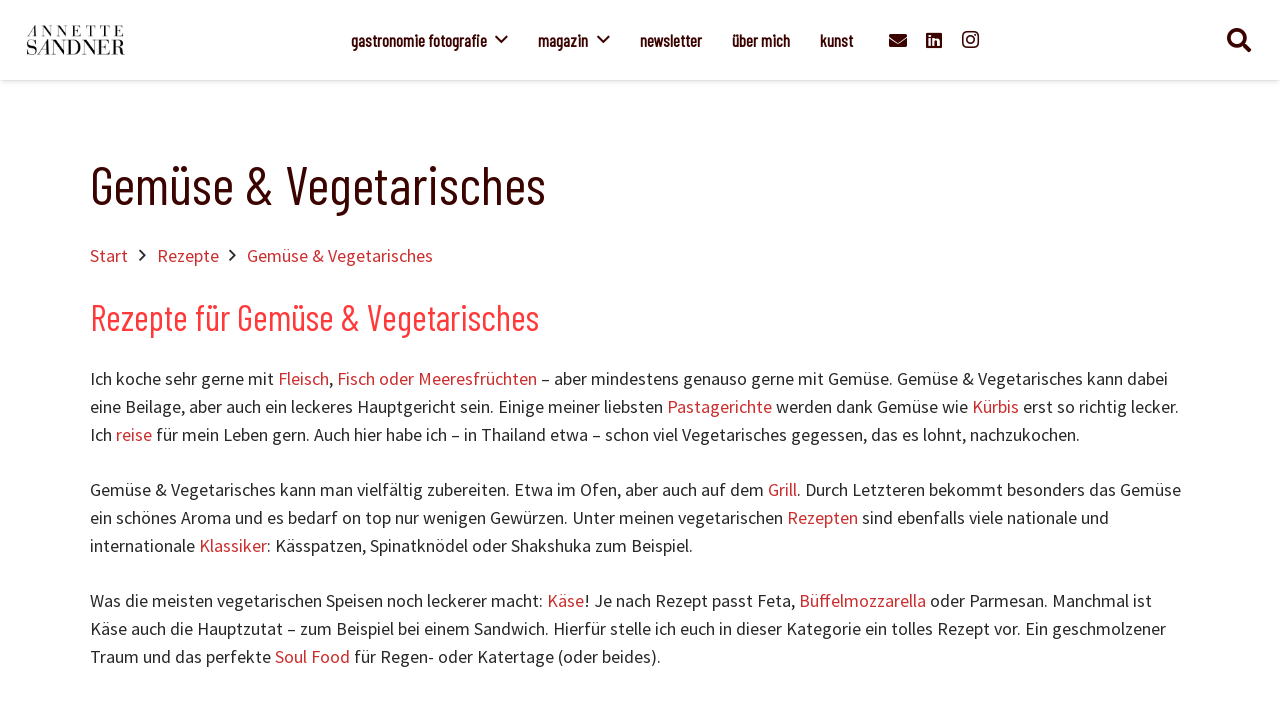

--- FILE ---
content_type: text/html; charset=UTF-8
request_url: https://www.culinarypixel.de/category/kochen-herzhaftes-rezepte/gemuse-vegetarisches/
body_size: 29707
content:
<!DOCTYPE HTML>
<html lang="de">
<head>
<meta charset="UTF-8">
<meta name='robots' content='index, follow, max-image-preview:large, max-snippet:-1, max-video-preview:-1' />
<style>img:is([sizes="auto" i], [sizes^="auto," i]) { contain-intrinsic-size: 3000px 1500px }</style>
<!-- This site is optimized with the Yoast SEO Premium plugin v22.7 (Yoast SEO v26.3) - https://yoast.com/wordpress/plugins/seo/ -->
<title>Rezepte für Gemüse &amp; Vegetarisches | culinary pixel</title>
<meta name="description" content="Gemüse &amp; Vegetarisches kann Beilage, aber ebenso gut auch Hauptspeise sein. Hier findet ihr vielfältige Rezepte – je nach Anlass." />
<link rel="canonical" href="https://www.culinarypixel.de/category/kochen-herzhaftes-rezepte/gemuse-vegetarisches/" />
<meta property="og:locale" content="de_DE" />
<meta property="og:type" content="article" />
<meta property="og:title" content="Gemüse &amp; Vegetarisches Archive" />
<meta property="og:description" content="Gemüse &amp; Vegetarisches kann Beilage, aber ebenso gut auch Hauptspeise sein. Hier findet ihr vielfältige Rezepte – je nach Anlass." />
<meta property="og:url" content="https://www.culinarypixel.de/category/kochen-herzhaftes-rezepte/gemuse-vegetarisches/" />
<meta property="og:site_name" content="Annette Sandner | culinary pixel" />
<meta name="twitter:card" content="summary_large_image" />
<meta name="twitter:site" content="@culinarypixel" />
<script type="application/ld+json" class="yoast-schema-graph">{"@context":"https://schema.org","@graph":[{"@type":"CollectionPage","@id":"https://www.culinarypixel.de/category/kochen-herzhaftes-rezepte/gemuse-vegetarisches/","url":"https://www.culinarypixel.de/category/kochen-herzhaftes-rezepte/gemuse-vegetarisches/","name":"Rezepte für Gemüse & Vegetarisches | culinary pixel","isPartOf":{"@id":"https://www.culinarypixel.de/#website"},"primaryImageOfPage":{"@id":"https://www.culinarypixel.de/category/kochen-herzhaftes-rezepte/gemuse-vegetarisches/#primaryimage"},"image":{"@id":"https://www.culinarypixel.de/category/kochen-herzhaftes-rezepte/gemuse-vegetarisches/#primaryimage"},"thumbnailUrl":"https://www.culinarypixel.de/wp-content/uploads/2022/11/Krug-x-Rice-Krug-Grande-Cuvee-x-Risotto_DSC09070_©-Annette-Sandner.jpg","description":"Gemüse & Vegetarisches kann Beilage, aber ebenso gut auch Hauptspeise sein. Hier findet ihr vielfältige Rezepte – je nach Anlass.","breadcrumb":{"@id":"https://www.culinarypixel.de/category/kochen-herzhaftes-rezepte/gemuse-vegetarisches/#breadcrumb"},"inLanguage":"de"},{"@type":"ImageObject","inLanguage":"de","@id":"https://www.culinarypixel.de/category/kochen-herzhaftes-rezepte/gemuse-vegetarisches/#primaryimage","url":"https://www.culinarypixel.de/wp-content/uploads/2022/11/Krug-x-Rice-Krug-Grande-Cuvee-x-Risotto_DSC09070_©-Annette-Sandner.jpg","contentUrl":"https://www.culinarypixel.de/wp-content/uploads/2022/11/Krug-x-Rice-Krug-Grande-Cuvee-x-Risotto_DSC09070_©-Annette-Sandner.jpg","width":2000,"height":1333},{"@type":"BreadcrumbList","@id":"https://www.culinarypixel.de/category/kochen-herzhaftes-rezepte/gemuse-vegetarisches/#breadcrumb","itemListElement":[{"@type":"ListItem","position":1,"name":"Home","item":"https://www.culinarypixel.de/"},{"@type":"ListItem","position":2,"name":"Rezepte","item":"https://www.culinarypixel.de/category/kochen-herzhaftes-rezepte/"},{"@type":"ListItem","position":3,"name":"Gemüse &amp; Vegetarisches"}]},{"@type":"WebSite","@id":"https://www.culinarypixel.de/#website","url":"https://www.culinarypixel.de/","name":"Annette Sandner | culinary pixel","description":"Gastronomie-Beratung, Food Fotografie, Magazin","publisher":{"@id":"https://www.culinarypixel.de/#organization"},"potentialAction":[{"@type":"SearchAction","target":{"@type":"EntryPoint","urlTemplate":"https://www.culinarypixel.de/?s={search_term_string}"},"query-input":{"@type":"PropertyValueSpecification","valueRequired":true,"valueName":"search_term_string"}}],"inLanguage":"de"},{"@type":"Organization","@id":"https://www.culinarypixel.de/#organization","name":"culinarypixel","url":"https://www.culinarypixel.de/","logo":{"@type":"ImageObject","inLanguage":"de","@id":"https://www.culinarypixel.de/#/schema/logo/image/","url":"","contentUrl":"","caption":"culinarypixel"},"image":{"@id":"https://www.culinarypixel.de/#/schema/logo/image/"},"sameAs":["https://www.facebook.com/culinarypixel","https://x.com/culinarypixel"]}]}</script>
<!-- / Yoast SEO Premium plugin. -->
<link rel='dns-prefetch' href='//a.omappapi.com' />
<link rel="alternate" type="application/rss+xml" title="Annette Sandner | culinary pixel &raquo; Feed" href="https://www.culinarypixel.de/feed/" />
<link rel="alternate" type="application/rss+xml" title="Annette Sandner | culinary pixel &raquo; Kommentar-Feed" href="https://www.culinarypixel.de/comments/feed/" />
<script>(()=>{"use strict";const e=[400,500,600,700,800,900],t=e=>`wprm-min-${e}`,n=e=>`wprm-max-${e}`,s=new Set,o="ResizeObserver"in window,r=o?new ResizeObserver((e=>{for(const t of e)c(t.target)})):null,i=.5/(window.devicePixelRatio||1);function c(s){const o=s.getBoundingClientRect().width||0;for(let r=0;r<e.length;r++){const c=e[r],a=o<=c+i;o>c+i?s.classList.add(t(c)):s.classList.remove(t(c)),a?s.classList.add(n(c)):s.classList.remove(n(c))}}function a(e){s.has(e)||(s.add(e),r&&r.observe(e),c(e))}!function(e=document){e.querySelectorAll(".wprm-recipe").forEach(a)}();if(new MutationObserver((e=>{for(const t of e)for(const e of t.addedNodes)e instanceof Element&&(e.matches?.(".wprm-recipe")&&a(e),e.querySelectorAll?.(".wprm-recipe").forEach(a))})).observe(document.documentElement,{childList:!0,subtree:!0}),!o){let e=0;addEventListener("resize",(()=>{e&&cancelAnimationFrame(e),e=requestAnimationFrame((()=>s.forEach(c)))}),{passive:!0})}})();</script>		<style>
.lazyload,
.lazyloading {
max-width: 100%;
}
</style>
<link rel="canonical" href="https://www.culinarypixel.de/category/kochen-herzhaftes-rezepte/gemuse-vegetarisches/" />
<meta name="viewport" content="width=device-width, initial-scale=1">
<meta name="theme-color" content="#3a0300">
<meta name="description" content="Rezepte für Gemüse &amp; Vegetarisches
Ich koche sehr gerne mit Fleisch, Fisch oder Meeresfrüchten – aber mindestens genauso gerne mit Gemüse. Gemüse &amp; Vegetarisches kann dabei eine Beilage, aber auch ein leckeres Hauptgericht sein. Einige meiner liebsten Pastagerichte werden dank Gemüse wie Kürbis erst so richtig lecker. Ich reise für mein Leben gern. Auch hier habe ich – in Thailand etwa – schon viel Vegetarisches gegessen, das es lohnt, nachzukochen.
Gemüse &amp; Vegetarisches kann man vielfältig zubereiten. Etwa im Ofen, aber auch auf dem Grill. Durch Letzteren bekommt besonders das Gemüse ein schönes Aroma und es bedarf on top nur wenigen Gewürzen. Unter meinen vegetarischen Rezepten sind ebenfalls viele nationale und internationale Klassiker: Kässpatzen, Spinatknödel oder Shakshuka zum Beispiel.
Was die meisten vegetarischen Speisen noch leckerer macht: Käse! Je nach Rezept passt Feta, Büffelmozzarella oder Parmesan. Manchmal ist Käse auch die Hauptzutat – zum Beispiel bei einem Sandwich. Hierfür stelle ich euch in dieser Kategorie ein tolles Rezept vor. Ein geschmolzener Traum und das perfekte Soul Food für Regen- oder Katertage (oder beides).">
<meta property="og:description" content="Rezepte für Gemüse &amp; Vegetarisches
Ich koche sehr gerne mit Fleisch, Fisch oder Meeresfrüchten – aber mindestens genauso gerne mit Gemüse. Gemüse &amp; Vegetarisches kann dabei eine Beilage, aber auch ein leckeres Hauptgericht sein. Einige meiner liebsten Pastagerichte werden dank Gemüse wie Kürbis erst so richtig lecker. Ich reise für mein Leben gern. Auch hier habe ich – in Thailand etwa – schon viel Vegetarisches gegessen, das es lohnt, nachzukochen.
Gemüse &amp; Vegetarisches kann man vielfältig zubereiten. Etwa im Ofen, aber auch auf dem Grill. Durch Letzteren bekommt besonders das Gemüse ein schönes Aroma und es bedarf on top nur wenigen Gewürzen. Unter meinen vegetarischen Rezepten sind ebenfalls viele nationale und internationale Klassiker: Kässpatzen, Spinatknödel oder Shakshuka zum Beispiel.
Was die meisten vegetarischen Speisen noch leckerer macht: Käse! Je nach Rezept passt Feta, Büffelmozzarella oder Parmesan. Manchmal ist Käse auch die Hauptzutat – zum Beispiel bei einem Sandwich. Hierfür stelle ich euch in dieser Kategorie ein tolles Rezept vor. Ein geschmolzener Traum und das perfekte Soul Food für Regen- oder Katertage (oder beides).">
<meta property="og:title" content="Rezepte für Gemüse &amp; Vegetarisches | culinary pixel">
<meta property="og:url" content="https://www.culinarypixel.de/category/kochen-herzhaftes-rezepte/gemuse-vegetarisches">
<meta property="og:locale" content="de_DE">
<meta property="og:site_name" content="Annette Sandner | culinary pixel">
<meta property="og:type" content="website">
<meta property="og:image" content="https://www.culinarypixel.de/wp-content/uploads/2022/11/Krug-x-Rice-Krug-Grande-Cuvee-x-Risotto_DSC09070_©-Annette-Sandner-800x533.jpg" itemprop="image">
<link rel="preload" href="https://www.culinarypixel.de/wp-content/uploads/2022/09/BarlowCondensed-Regular.woff" as="font" type="font/woff" crossorigin><link rel="preload" href="https://www.culinarypixel.de/wp-content/uploads/2022/09/SourceSansPro-Regular.woff" as="font" type="font/woff" crossorigin><!-- <link rel='stylesheet' id='wp-block-library-css' href='https://www.culinarypixel.de/wp-includes/css/dist/block-library/style.min.css?ver=6.8.3' media='all' /> -->
<link rel="stylesheet" type="text/css" href="//www.culinarypixel.de/wp-content/cache/wpfc-minified/7845mvd6/5qgtb.css" media="all"/>
<style id='classic-theme-styles-inline-css'>
/*! This file is auto-generated */
.wp-block-button__link{color:#fff;background-color:#32373c;border-radius:9999px;box-shadow:none;text-decoration:none;padding:calc(.667em + 2px) calc(1.333em + 2px);font-size:1.125em}.wp-block-file__button{background:#32373c;color:#fff;text-decoration:none}
</style>
<style id='global-styles-inline-css'>
:root{--wp--preset--aspect-ratio--square: 1;--wp--preset--aspect-ratio--4-3: 4/3;--wp--preset--aspect-ratio--3-4: 3/4;--wp--preset--aspect-ratio--3-2: 3/2;--wp--preset--aspect-ratio--2-3: 2/3;--wp--preset--aspect-ratio--16-9: 16/9;--wp--preset--aspect-ratio--9-16: 9/16;--wp--preset--color--black: #000000;--wp--preset--color--cyan-bluish-gray: #abb8c3;--wp--preset--color--white: #ffffff;--wp--preset--color--pale-pink: #f78da7;--wp--preset--color--vivid-red: #cf2e2e;--wp--preset--color--luminous-vivid-orange: #ff6900;--wp--preset--color--luminous-vivid-amber: #fcb900;--wp--preset--color--light-green-cyan: #7bdcb5;--wp--preset--color--vivid-green-cyan: #00d084;--wp--preset--color--pale-cyan-blue: #8ed1fc;--wp--preset--color--vivid-cyan-blue: #0693e3;--wp--preset--color--vivid-purple: #9b51e0;--wp--preset--gradient--vivid-cyan-blue-to-vivid-purple: linear-gradient(135deg,rgba(6,147,227,1) 0%,rgb(155,81,224) 100%);--wp--preset--gradient--light-green-cyan-to-vivid-green-cyan: linear-gradient(135deg,rgb(122,220,180) 0%,rgb(0,208,130) 100%);--wp--preset--gradient--luminous-vivid-amber-to-luminous-vivid-orange: linear-gradient(135deg,rgba(252,185,0,1) 0%,rgba(255,105,0,1) 100%);--wp--preset--gradient--luminous-vivid-orange-to-vivid-red: linear-gradient(135deg,rgba(255,105,0,1) 0%,rgb(207,46,46) 100%);--wp--preset--gradient--very-light-gray-to-cyan-bluish-gray: linear-gradient(135deg,rgb(238,238,238) 0%,rgb(169,184,195) 100%);--wp--preset--gradient--cool-to-warm-spectrum: linear-gradient(135deg,rgb(74,234,220) 0%,rgb(151,120,209) 20%,rgb(207,42,186) 40%,rgb(238,44,130) 60%,rgb(251,105,98) 80%,rgb(254,248,76) 100%);--wp--preset--gradient--blush-light-purple: linear-gradient(135deg,rgb(255,206,236) 0%,rgb(152,150,240) 100%);--wp--preset--gradient--blush-bordeaux: linear-gradient(135deg,rgb(254,205,165) 0%,rgb(254,45,45) 50%,rgb(107,0,62) 100%);--wp--preset--gradient--luminous-dusk: linear-gradient(135deg,rgb(255,203,112) 0%,rgb(199,81,192) 50%,rgb(65,88,208) 100%);--wp--preset--gradient--pale-ocean: linear-gradient(135deg,rgb(255,245,203) 0%,rgb(182,227,212) 50%,rgb(51,167,181) 100%);--wp--preset--gradient--electric-grass: linear-gradient(135deg,rgb(202,248,128) 0%,rgb(113,206,126) 100%);--wp--preset--gradient--midnight: linear-gradient(135deg,rgb(2,3,129) 0%,rgb(40,116,252) 100%);--wp--preset--font-size--small: 13px;--wp--preset--font-size--medium: 20px;--wp--preset--font-size--large: 36px;--wp--preset--font-size--x-large: 42px;--wp--preset--spacing--20: 0.44rem;--wp--preset--spacing--30: 0.67rem;--wp--preset--spacing--40: 1rem;--wp--preset--spacing--50: 1.5rem;--wp--preset--spacing--60: 2.25rem;--wp--preset--spacing--70: 3.38rem;--wp--preset--spacing--80: 5.06rem;--wp--preset--shadow--natural: 6px 6px 9px rgba(0, 0, 0, 0.2);--wp--preset--shadow--deep: 12px 12px 50px rgba(0, 0, 0, 0.4);--wp--preset--shadow--sharp: 6px 6px 0px rgba(0, 0, 0, 0.2);--wp--preset--shadow--outlined: 6px 6px 0px -3px rgba(255, 255, 255, 1), 6px 6px rgba(0, 0, 0, 1);--wp--preset--shadow--crisp: 6px 6px 0px rgba(0, 0, 0, 1);}:where(.is-layout-flex){gap: 0.5em;}:where(.is-layout-grid){gap: 0.5em;}body .is-layout-flex{display: flex;}.is-layout-flex{flex-wrap: wrap;align-items: center;}.is-layout-flex > :is(*, div){margin: 0;}body .is-layout-grid{display: grid;}.is-layout-grid > :is(*, div){margin: 0;}:where(.wp-block-columns.is-layout-flex){gap: 2em;}:where(.wp-block-columns.is-layout-grid){gap: 2em;}:where(.wp-block-post-template.is-layout-flex){gap: 1.25em;}:where(.wp-block-post-template.is-layout-grid){gap: 1.25em;}.has-black-color{color: var(--wp--preset--color--black) !important;}.has-cyan-bluish-gray-color{color: var(--wp--preset--color--cyan-bluish-gray) !important;}.has-white-color{color: var(--wp--preset--color--white) !important;}.has-pale-pink-color{color: var(--wp--preset--color--pale-pink) !important;}.has-vivid-red-color{color: var(--wp--preset--color--vivid-red) !important;}.has-luminous-vivid-orange-color{color: var(--wp--preset--color--luminous-vivid-orange) !important;}.has-luminous-vivid-amber-color{color: var(--wp--preset--color--luminous-vivid-amber) !important;}.has-light-green-cyan-color{color: var(--wp--preset--color--light-green-cyan) !important;}.has-vivid-green-cyan-color{color: var(--wp--preset--color--vivid-green-cyan) !important;}.has-pale-cyan-blue-color{color: var(--wp--preset--color--pale-cyan-blue) !important;}.has-vivid-cyan-blue-color{color: var(--wp--preset--color--vivid-cyan-blue) !important;}.has-vivid-purple-color{color: var(--wp--preset--color--vivid-purple) !important;}.has-black-background-color{background-color: var(--wp--preset--color--black) !important;}.has-cyan-bluish-gray-background-color{background-color: var(--wp--preset--color--cyan-bluish-gray) !important;}.has-white-background-color{background-color: var(--wp--preset--color--white) !important;}.has-pale-pink-background-color{background-color: var(--wp--preset--color--pale-pink) !important;}.has-vivid-red-background-color{background-color: var(--wp--preset--color--vivid-red) !important;}.has-luminous-vivid-orange-background-color{background-color: var(--wp--preset--color--luminous-vivid-orange) !important;}.has-luminous-vivid-amber-background-color{background-color: var(--wp--preset--color--luminous-vivid-amber) !important;}.has-light-green-cyan-background-color{background-color: var(--wp--preset--color--light-green-cyan) !important;}.has-vivid-green-cyan-background-color{background-color: var(--wp--preset--color--vivid-green-cyan) !important;}.has-pale-cyan-blue-background-color{background-color: var(--wp--preset--color--pale-cyan-blue) !important;}.has-vivid-cyan-blue-background-color{background-color: var(--wp--preset--color--vivid-cyan-blue) !important;}.has-vivid-purple-background-color{background-color: var(--wp--preset--color--vivid-purple) !important;}.has-black-border-color{border-color: var(--wp--preset--color--black) !important;}.has-cyan-bluish-gray-border-color{border-color: var(--wp--preset--color--cyan-bluish-gray) !important;}.has-white-border-color{border-color: var(--wp--preset--color--white) !important;}.has-pale-pink-border-color{border-color: var(--wp--preset--color--pale-pink) !important;}.has-vivid-red-border-color{border-color: var(--wp--preset--color--vivid-red) !important;}.has-luminous-vivid-orange-border-color{border-color: var(--wp--preset--color--luminous-vivid-orange) !important;}.has-luminous-vivid-amber-border-color{border-color: var(--wp--preset--color--luminous-vivid-amber) !important;}.has-light-green-cyan-border-color{border-color: var(--wp--preset--color--light-green-cyan) !important;}.has-vivid-green-cyan-border-color{border-color: var(--wp--preset--color--vivid-green-cyan) !important;}.has-pale-cyan-blue-border-color{border-color: var(--wp--preset--color--pale-cyan-blue) !important;}.has-vivid-cyan-blue-border-color{border-color: var(--wp--preset--color--vivid-cyan-blue) !important;}.has-vivid-purple-border-color{border-color: var(--wp--preset--color--vivid-purple) !important;}.has-vivid-cyan-blue-to-vivid-purple-gradient-background{background: var(--wp--preset--gradient--vivid-cyan-blue-to-vivid-purple) !important;}.has-light-green-cyan-to-vivid-green-cyan-gradient-background{background: var(--wp--preset--gradient--light-green-cyan-to-vivid-green-cyan) !important;}.has-luminous-vivid-amber-to-luminous-vivid-orange-gradient-background{background: var(--wp--preset--gradient--luminous-vivid-amber-to-luminous-vivid-orange) !important;}.has-luminous-vivid-orange-to-vivid-red-gradient-background{background: var(--wp--preset--gradient--luminous-vivid-orange-to-vivid-red) !important;}.has-very-light-gray-to-cyan-bluish-gray-gradient-background{background: var(--wp--preset--gradient--very-light-gray-to-cyan-bluish-gray) !important;}.has-cool-to-warm-spectrum-gradient-background{background: var(--wp--preset--gradient--cool-to-warm-spectrum) !important;}.has-blush-light-purple-gradient-background{background: var(--wp--preset--gradient--blush-light-purple) !important;}.has-blush-bordeaux-gradient-background{background: var(--wp--preset--gradient--blush-bordeaux) !important;}.has-luminous-dusk-gradient-background{background: var(--wp--preset--gradient--luminous-dusk) !important;}.has-pale-ocean-gradient-background{background: var(--wp--preset--gradient--pale-ocean) !important;}.has-electric-grass-gradient-background{background: var(--wp--preset--gradient--electric-grass) !important;}.has-midnight-gradient-background{background: var(--wp--preset--gradient--midnight) !important;}.has-small-font-size{font-size: var(--wp--preset--font-size--small) !important;}.has-medium-font-size{font-size: var(--wp--preset--font-size--medium) !important;}.has-large-font-size{font-size: var(--wp--preset--font-size--large) !important;}.has-x-large-font-size{font-size: var(--wp--preset--font-size--x-large) !important;}
:where(.wp-block-post-template.is-layout-flex){gap: 1.25em;}:where(.wp-block-post-template.is-layout-grid){gap: 1.25em;}
:where(.wp-block-columns.is-layout-flex){gap: 2em;}:where(.wp-block-columns.is-layout-grid){gap: 2em;}
:root :where(.wp-block-pullquote){font-size: 1.5em;line-height: 1.6;}
</style>
<!-- <link rel='stylesheet' id='contact-form-7-css' href='https://www.culinarypixel.de/wp-content/plugins/contact-form-7/includes/css/styles.css?ver=6.1.3' media='all' /> -->
<!-- <link rel='stylesheet' id='wprm-template-css' href='https://www.culinarypixel.de/wp-content/plugins/wp-recipe-maker/templates/recipe/legacy/simple/simple.min.css?ver=10.1.1' media='all' /> -->
<!-- <link rel='stylesheet' id='wp-show-posts-css' href='https://www.culinarypixel.de/wp-content/plugins/wp-show-posts/css/wp-show-posts-min.css?ver=1.1.6' media='all' /> -->
<!-- <link rel='stylesheet' id='grw-public-main-css-css' href='https://www.culinarypixel.de/wp-content/plugins/widget-google-reviews/assets/css/public-main.css?ver=6.6.2' media='all' /> -->
<!-- <link rel='stylesheet' id='borlabs-cookie-css' href='https://www.culinarypixel.de/wp-content/cache/borlabs-cookie/borlabs-cookie_1_de.css?ver=2.3.5-23' media='all' /> -->
<!-- <link rel='stylesheet' id='flick-css' href='https://www.culinarypixel.de/wp-content/plugins/mailchimp/assets/css/flick/flick.css?ver=2.0.0' media='all' /> -->
<!-- <link rel='stylesheet' id='mailchimp_sf_main_css-css' href='https://www.culinarypixel.de/wp-content/plugins/mailchimp/assets/css/frontend.css?ver=2.0.0' media='all' /> -->
<!-- <link rel='stylesheet' id='us-theme-css' href='https://www.culinarypixel.de/wp-content/uploads/us-assets/www.culinarypixel.de.css?ver=9dc55f06' media='all' /> -->
<!-- <link rel='stylesheet' id='theme-style-css' href='https://www.culinarypixel.de/wp-content/themes/Impreza-child/style.css?ver=8.40.1' media='all' /> -->
<!-- <link rel='stylesheet' id='aawp-css' href='https://www.culinarypixel.de/wp-content/plugins/aawp/assets/dist/css/main.css?ver=3.18.3' media='all' /> -->
<link rel="stylesheet" type="text/css" href="//www.culinarypixel.de/wp-content/cache/wpfc-minified/haoytul/5qgtb.css" media="all"/>
<script defer="defer" src="https://www.culinarypixel.de/wp-content/plugins/widget-google-reviews/assets/js/public-main.js?ver=6.6.2" id="grw-public-main-js-js"></script>
<script></script><link rel="https://api.w.org/" href="https://www.culinarypixel.de/wp-json/" /><link rel="alternate" title="JSON" type="application/json" href="https://www.culinarypixel.de/wp-json/wp/v2/categories/196" /><link rel="EditURI" type="application/rsd+xml" title="RSD" href="https://www.culinarypixel.de/xmlrpc.php?rsd" />
<meta name="generator" content="WordPress 6.8.3" />
<style type="text/css">.aawp .aawp-tb__row--highlight{background-color:#256aaf;}.aawp .aawp-tb__row--highlight{color:#fff;}.aawp .aawp-tb__row--highlight a{color:#fff;}</style>		<script data-borlabs-script-blocker-id='pinterest' type="text/template" data-pin-color="red"  data-pin-height="28"  data-pin-hover="true"
data-borlabs-script-blocker-src="https://www.culinarypixel.de/wp-content/plugins/pinterest-pin-it-button-on-image-hover-and-post/js/pinit.js"></script>
<style type="text/css"> html body .wprm-recipe-container { color: #333333; } html body .wprm-recipe-container a.wprm-recipe-print { color: #333333; } html body .wprm-recipe-container a.wprm-recipe-print:hover { color: #333333; } html body .wprm-recipe-container .wprm-recipe { background-color: #ffffff; } html body .wprm-recipe-container .wprm-recipe { border-color: #aaaaaa; } html body .wprm-recipe-container .wprm-recipe-tastefully-simple .wprm-recipe-time-container { border-color: #aaaaaa; } html body .wprm-recipe-container .wprm-recipe .wprm-color-border { border-color: #aaaaaa; } html body .wprm-recipe-container a { color: #41b396; } html body .wprm-recipe-container .wprm-recipe-tastefully-simple .wprm-recipe-name { color: #000000; } html body .wprm-recipe-container .wprm-recipe-tastefully-simple .wprm-recipe-header { color: #000000; } html body .wprm-recipe-container h1 { color: #000000; } html body .wprm-recipe-container h2 { color: #000000; } html body .wprm-recipe-container h3 { color: #000000; } html body .wprm-recipe-container h4 { color: #000000; } html body .wprm-recipe-container h5 { color: #000000; } html body .wprm-recipe-container h6 { color: #000000; } html body .wprm-recipe-container svg path { fill: #343434; } html body .wprm-recipe-container svg rect { fill: #343434; } html body .wprm-recipe-container svg polygon { stroke: #343434; } html body .wprm-recipe-container .wprm-rating-star-full svg polygon { fill: #343434; } html body .wprm-recipe-container .wprm-recipe .wprm-color-accent { background-color: #2c3e50; } html body .wprm-recipe-container .wprm-recipe .wprm-color-accent { color: #ffffff; } html body .wprm-recipe-container .wprm-recipe .wprm-color-accent a.wprm-recipe-print { color: #ffffff; } html body .wprm-recipe-container .wprm-recipe .wprm-color-accent a.wprm-recipe-print:hover { color: #ffffff; } html body .wprm-recipe-container .wprm-recipe-colorful .wprm-recipe-header { background-color: #2c3e50; } html body .wprm-recipe-container .wprm-recipe-colorful .wprm-recipe-header { color: #ffffff; } html body .wprm-recipe-container .wprm-recipe-colorful .wprm-recipe-meta > div { background-color: #41b396; } html body .wprm-recipe-container .wprm-recipe-colorful .wprm-recipe-meta > div { color: #ffffff; } html body .wprm-recipe-container .wprm-recipe-colorful .wprm-recipe-meta > div a.wprm-recipe-print { color: #ffffff; } html body .wprm-recipe-container .wprm-recipe-colorful .wprm-recipe-meta > div a.wprm-recipe-print:hover { color: #ffffff; } .wprm-rating-star svg polygon { stroke: #343434; } .wprm-rating-star.wprm-rating-star-full svg polygon { fill: #343434; } html body .wprm-recipe-container .wprm-recipe-instruction-image { text-align: left; } html body .wprm-recipe-container li.wprm-recipe-ingredient { list-style-type: disc; } html body .wprm-recipe-container li.wprm-recipe-instruction { list-style-type: decimal; } .tippy-box[data-theme~="wprm"] { background-color: #333333; color: #FFFFFF; } .tippy-box[data-theme~="wprm"][data-placement^="top"] > .tippy-arrow::before { border-top-color: #333333; } .tippy-box[data-theme~="wprm"][data-placement^="bottom"] > .tippy-arrow::before { border-bottom-color: #333333; } .tippy-box[data-theme~="wprm"][data-placement^="left"] > .tippy-arrow::before { border-left-color: #333333; } .tippy-box[data-theme~="wprm"][data-placement^="right"] > .tippy-arrow::before { border-right-color: #333333; } .tippy-box[data-theme~="wprm"] a { color: #FFFFFF; } .wprm-comment-rating svg { width: 18px !important; height: 18px !important; } img.wprm-comment-rating { width: 90px !important; height: 18px !important; } body { --comment-rating-star-color: #343434; } body { --wprm-popup-font-size: 16px; } body { --wprm-popup-background: #ffffff; } body { --wprm-popup-title: #000000; } body { --wprm-popup-content: #444444; } body { --wprm-popup-button-background: #444444; } body { --wprm-popup-button-text: #ffffff; }</style><style type="text/css">.wprm-glossary-term {color: #5A822B;text-decoration: underline;cursor: help;}</style>		<script>
document.documentElement.className = document.documentElement.className.replace('no-js', 'js');
</script>
<style>
.no-js img.lazyload {
display: none;
}
figure.wp-block-image img.lazyloading {
min-width: 150px;
}
.lazyload,
.lazyloading {
--smush-placeholder-width: 100px;
--smush-placeholder-aspect-ratio: 1/1;
width: var(--smush-image-width, var(--smush-placeholder-width)) !important;
aspect-ratio: var(--smush-image-aspect-ratio, var(--smush-placeholder-aspect-ratio)) !important;
}
.lazyload, .lazyloading {
opacity: 0;
}
.lazyloaded {
opacity: 1;
transition: opacity 400ms;
transition-delay: 0ms;
}
</style>
<script id="us_add_no_touch">
if ( ! /Android|webOS|iPhone|iPad|iPod|BlackBerry|IEMobile|Opera Mini/i.test( navigator.userAgent ) ) {
document.documentElement.classList.add( "no-touch" );
}
</script>
<script id="us_color_scheme_switch_class">
if ( document.cookie.includes( "us_color_scheme_switch_is_on=true" ) ) {
document.documentElement.classList.add( "us-color-scheme-on" );
}
</script>
<meta name="generator" content="Powered by WPBakery Page Builder - drag and drop page builder for WordPress."/>
<link rel="icon" href="https://www.culinarypixel.de/wp-content/uploads/2025/11/AS_favicon-400x400.png" sizes="32x32" />
<link rel="icon" href="https://www.culinarypixel.de/wp-content/uploads/2025/11/AS_favicon-400x400.png" sizes="192x192" />
<link rel="apple-touch-icon" href="https://www.culinarypixel.de/wp-content/uploads/2025/11/AS_favicon-400x400.png" />
<meta name="msapplication-TileImage" content="https://www.culinarypixel.de/wp-content/uploads/2025/11/AS_favicon-400x400.png" />
<style id="wp-custom-css">
.wp-block-embed-spotify {
max-height: 150px;
overflow: auto;
}		</style>
<noscript><style> .wpb_animate_when_almost_visible { opacity: 1; }</style></noscript>		<style id="us-icon-fonts">@font-face{font-display:swap;font-style:normal;font-family:"fontawesome";font-weight:900;src:url("https://www.culinarypixel.de/wp-content/themes/Impreza/fonts/fa-solid-900.woff2?ver=8.40.1") format("woff2")}.fas{font-family:"fontawesome";font-weight:900}@font-face{font-display:swap;font-style:normal;font-family:"fontawesome";font-weight:400;src:url("https://www.culinarypixel.de/wp-content/themes/Impreza/fonts/fa-regular-400.woff2?ver=8.40.1") format("woff2")}.far{font-family:"fontawesome";font-weight:400}@font-face{font-display:swap;font-style:normal;font-family:"fontawesome";font-weight:300;src:url("https://www.culinarypixel.de/wp-content/themes/Impreza/fonts/fa-light-300.woff2?ver=8.40.1") format("woff2")}.fal{font-family:"fontawesome";font-weight:300}@font-face{font-display:swap;font-style:normal;font-family:"Font Awesome 5 Duotone";font-weight:900;src:url("https://www.culinarypixel.de/wp-content/themes/Impreza/fonts/fa-duotone-900.woff2?ver=8.40.1") format("woff2")}.fad{font-family:"Font Awesome 5 Duotone";font-weight:900}.fad{position:relative}.fad:before{position:absolute}.fad:after{opacity:0.4}@font-face{font-display:swap;font-style:normal;font-family:"Font Awesome 5 Brands";font-weight:400;src:url("https://www.culinarypixel.de/wp-content/themes/Impreza/fonts/fa-brands-400.woff2?ver=8.40.1") format("woff2")}.fab{font-family:"Font Awesome 5 Brands";font-weight:400}@font-face{font-display:block;font-style:normal;font-family:"Material Icons";font-weight:400;src:url("https://www.culinarypixel.de/wp-content/themes/Impreza/fonts/material-icons.woff2?ver=8.40.1") format("woff2")}.material-icons{font-family:"Material Icons";font-weight:400}</style>
<style id="us-current-header-css"> .l-subheader.at_middle,.l-subheader.at_middle .w-dropdown-list,.l-subheader.at_middle .type_mobile .w-nav-list.level_1{background:var(--color-header-middle-bg);color:var(--color-header-middle-text)}.no-touch .l-subheader.at_middle a:hover,.no-touch .l-header.bg_transparent .l-subheader.at_middle .w-dropdown.opened a:hover{color:var(--color-header-middle-text-hover)}.l-header.bg_transparent:not(.sticky) .l-subheader.at_middle{background:var(--color-header-transparent-bg);color:var(--color-header-transparent-text)}.no-touch .l-header.bg_transparent:not(.sticky) .at_middle .w-cart-link:hover,.no-touch .l-header.bg_transparent:not(.sticky) .at_middle .w-text a:hover,.no-touch .l-header.bg_transparent:not(.sticky) .at_middle .w-html a:hover,.no-touch .l-header.bg_transparent:not(.sticky) .at_middle .w-nav>a:hover,.no-touch .l-header.bg_transparent:not(.sticky) .at_middle .w-menu a:hover,.no-touch .l-header.bg_transparent:not(.sticky) .at_middle .w-search>a:hover,.no-touch .l-header.bg_transparent:not(.sticky) .at_middle .w-socials.shape_none.color_text a:hover,.no-touch .l-header.bg_transparent:not(.sticky) .at_middle .w-socials.shape_none.color_link a:hover,.no-touch .l-header.bg_transparent:not(.sticky) .at_middle .w-dropdown a:hover,.no-touch .l-header.bg_transparent:not(.sticky) .at_middle .type_desktop .menu-item.level_1.opened>a,.no-touch .l-header.bg_transparent:not(.sticky) .at_middle .type_desktop .menu-item.level_1:hover>a{color:var(--color-header-transparent-text-hover)}.header_ver .l-header{background:var(--color-header-middle-bg);color:var(--color-header-middle-text)}@media (min-width:1281px){.hidden_for_default{display:none!important}.l-subheader.at_top{display:none}.l-subheader.at_bottom{display:none}.l-header{position:relative;z-index:111}.l-subheader{margin:0 auto}.l-subheader.width_full{padding-left:1.5rem;padding-right:1.5rem}.l-subheader-h{display:flex;align-items:center;position:relative;margin:0 auto;max-width:var(--site-content-width,1200px);height:inherit}.w-header-show{display:none}.l-header.pos_fixed{position:fixed;left:var(--site-outline-width,0);right:var(--site-outline-width,0)}.l-header.pos_fixed:not(.notransition) .l-subheader{transition-property:transform,background,box-shadow,line-height,height,visibility;transition-duration:.3s;transition-timing-function:cubic-bezier(.78,.13,.15,.86)}.headerinpos_bottom.sticky_first_section .l-header.pos_fixed{position:fixed!important}.header_hor .l-header.sticky_auto_hide{transition:transform .3s cubic-bezier(.78,.13,.15,.86) .1s}.header_hor .l-header.sticky_auto_hide.down{transform:translateY(-110%)}.l-header.bg_transparent:not(.sticky) .l-subheader{box-shadow:none!important;background:none}.l-header.bg_transparent~.l-main .l-section.width_full.height_auto:first-of-type>.l-section-h{padding-top:0!important;padding-bottom:0!important}.l-header.pos_static.bg_transparent{position:absolute;left:var(--site-outline-width,0);right:var(--site-outline-width,0)}.l-subheader.width_full .l-subheader-h{max-width:none!important}.l-header.shadow_thin .l-subheader.at_middle,.l-header.shadow_thin .l-subheader.at_bottom{box-shadow:0 1px 0 rgba(0,0,0,0.08)}.l-header.shadow_wide .l-subheader.at_middle,.l-header.shadow_wide .l-subheader.at_bottom{box-shadow:0 3px 5px -1px rgba(0,0,0,0.1),0 2px 1px -1px rgba(0,0,0,0.05)}.header_hor .l-subheader-cell>.w-cart{margin-left:0;margin-right:0}:root{--header-height:80px;--header-sticky-height:51px}.l-header:before{content:'80'}.l-header.sticky:before{content:'51'}.l-subheader.at_top{line-height:40px;height:40px;overflow:visible;visibility:visible}.l-header.sticky .l-subheader.at_top{line-height:40px;height:40px;overflow:visible;visibility:visible}.l-subheader.at_middle{line-height:80px;height:80px;overflow:visible;visibility:visible}.l-header.sticky .l-subheader.at_middle{line-height:51px;height:51px;overflow:visible;visibility:visible}.l-subheader.at_bottom{line-height:50px;height:50px;overflow:visible;visibility:visible}.l-header.sticky .l-subheader.at_bottom{line-height:50px;height:50px;overflow:visible;visibility:visible}.headerinpos_above .l-header.pos_fixed{overflow:hidden;transition:transform 0.3s;transform:translate3d(0,-100%,0)}.headerinpos_above .l-header.pos_fixed.sticky{overflow:visible;transform:none}.headerinpos_above .l-header.pos_fixed~.l-section>.l-section-h,.headerinpos_above .l-header.pos_fixed~.l-main .l-section:first-of-type>.l-section-h{padding-top:0!important}.headerinpos_below .l-header.pos_fixed:not(.sticky){position:absolute;top:100%}.headerinpos_below .l-header.pos_fixed~.l-main>.l-section:first-of-type>.l-section-h{padding-top:0!important}.headerinpos_below .l-header.pos_fixed~.l-main .l-section.full_height:nth-of-type(2){min-height:100vh}.headerinpos_below .l-header.pos_fixed~.l-main>.l-section:nth-of-type(2)>.l-section-h{padding-top:var(--header-height)}.headerinpos_bottom .l-header.pos_fixed:not(.sticky){position:absolute;top:100vh}.headerinpos_bottom .l-header.pos_fixed~.l-main>.l-section:first-of-type>.l-section-h{padding-top:0!important}.headerinpos_bottom .l-header.pos_fixed~.l-main>.l-section:first-of-type>.l-section-h{padding-bottom:var(--header-height)}.headerinpos_bottom .l-header.pos_fixed.bg_transparent~.l-main .l-section.valign_center:not(.height_auto):first-of-type>.l-section-h{top:calc( var(--header-height) / 2 )}.headerinpos_bottom .l-header.pos_fixed:not(.sticky) .w-cart-dropdown,.headerinpos_bottom .l-header.pos_fixed:not(.sticky) .w-nav.type_desktop .w-nav-list.level_2{bottom:100%;transform-origin:0 100%}.headerinpos_bottom .l-header.pos_fixed:not(.sticky) .w-nav.type_mobile.m_layout_dropdown .w-nav-list.level_1{top:auto;bottom:100%;box-shadow:var(--box-shadow-up)}.headerinpos_bottom .l-header.pos_fixed:not(.sticky) .w-nav.type_desktop .w-nav-list.level_3,.headerinpos_bottom .l-header.pos_fixed:not(.sticky) .w-nav.type_desktop .w-nav-list.level_4{top:auto;bottom:0;transform-origin:0 100%}.headerinpos_bottom .l-header.pos_fixed:not(.sticky) .w-dropdown-list{top:auto;bottom:-0.4em;padding-top:0.4em;padding-bottom:2.4em}.admin-bar .l-header.pos_static.bg_solid~.l-main .l-section.full_height:first-of-type{min-height:calc( 100vh - var(--header-height) - 32px )}.admin-bar .l-header.pos_fixed:not(.sticky_auto_hide)~.l-main .l-section.full_height:not(:first-of-type){min-height:calc( 100vh - var(--header-sticky-height) - 32px )}.admin-bar.headerinpos_below .l-header.pos_fixed~.l-main .l-section.full_height:nth-of-type(2){min-height:calc(100vh - 32px)}}@media (min-width:1025px) and (max-width:1280px){.hidden_for_laptops{display:none!important}.l-subheader.at_top{display:none}.l-subheader.at_bottom{display:none}.l-header{position:relative;z-index:111}.l-subheader{margin:0 auto}.l-subheader.width_full{padding-left:1.5rem;padding-right:1.5rem}.l-subheader-h{display:flex;align-items:center;position:relative;margin:0 auto;max-width:var(--site-content-width,1200px);height:inherit}.w-header-show{display:none}.l-header.pos_fixed{position:fixed;left:var(--site-outline-width,0);right:var(--site-outline-width,0)}.l-header.pos_fixed:not(.notransition) .l-subheader{transition-property:transform,background,box-shadow,line-height,height,visibility;transition-duration:.3s;transition-timing-function:cubic-bezier(.78,.13,.15,.86)}.headerinpos_bottom.sticky_first_section .l-header.pos_fixed{position:fixed!important}.header_hor .l-header.sticky_auto_hide{transition:transform .3s cubic-bezier(.78,.13,.15,.86) .1s}.header_hor .l-header.sticky_auto_hide.down{transform:translateY(-110%)}.l-header.bg_transparent:not(.sticky) .l-subheader{box-shadow:none!important;background:none}.l-header.bg_transparent~.l-main .l-section.width_full.height_auto:first-of-type>.l-section-h{padding-top:0!important;padding-bottom:0!important}.l-header.pos_static.bg_transparent{position:absolute;left:var(--site-outline-width,0);right:var(--site-outline-width,0)}.l-subheader.width_full .l-subheader-h{max-width:none!important}.l-header.shadow_thin .l-subheader.at_middle,.l-header.shadow_thin .l-subheader.at_bottom{box-shadow:0 1px 0 rgba(0,0,0,0.08)}.l-header.shadow_wide .l-subheader.at_middle,.l-header.shadow_wide .l-subheader.at_bottom{box-shadow:0 3px 5px -1px rgba(0,0,0,0.1),0 2px 1px -1px rgba(0,0,0,0.05)}.header_hor .l-subheader-cell>.w-cart{margin-left:0;margin-right:0}:root{--header-height:80px;--header-sticky-height:51px}.l-header:before{content:'80'}.l-header.sticky:before{content:'51'}.l-subheader.at_top{line-height:40px;height:40px;overflow:visible;visibility:visible}.l-header.sticky .l-subheader.at_top{line-height:40px;height:40px;overflow:visible;visibility:visible}.l-subheader.at_middle{line-height:80px;height:80px;overflow:visible;visibility:visible}.l-header.sticky .l-subheader.at_middle{line-height:51px;height:51px;overflow:visible;visibility:visible}.l-subheader.at_bottom{line-height:50px;height:50px;overflow:visible;visibility:visible}.l-header.sticky .l-subheader.at_bottom{line-height:50px;height:50px;overflow:visible;visibility:visible}.headerinpos_above .l-header.pos_fixed{overflow:hidden;transition:transform 0.3s;transform:translate3d(0,-100%,0)}.headerinpos_above .l-header.pos_fixed.sticky{overflow:visible;transform:none}.headerinpos_above .l-header.pos_fixed~.l-section>.l-section-h,.headerinpos_above .l-header.pos_fixed~.l-main .l-section:first-of-type>.l-section-h{padding-top:0!important}.headerinpos_below .l-header.pos_fixed:not(.sticky){position:absolute;top:100%}.headerinpos_below .l-header.pos_fixed~.l-main>.l-section:first-of-type>.l-section-h{padding-top:0!important}.headerinpos_below .l-header.pos_fixed~.l-main .l-section.full_height:nth-of-type(2){min-height:100vh}.headerinpos_below .l-header.pos_fixed~.l-main>.l-section:nth-of-type(2)>.l-section-h{padding-top:var(--header-height)}.headerinpos_bottom .l-header.pos_fixed:not(.sticky){position:absolute;top:100vh}.headerinpos_bottom .l-header.pos_fixed~.l-main>.l-section:first-of-type>.l-section-h{padding-top:0!important}.headerinpos_bottom .l-header.pos_fixed~.l-main>.l-section:first-of-type>.l-section-h{padding-bottom:var(--header-height)}.headerinpos_bottom .l-header.pos_fixed.bg_transparent~.l-main .l-section.valign_center:not(.height_auto):first-of-type>.l-section-h{top:calc( var(--header-height) / 2 )}.headerinpos_bottom .l-header.pos_fixed:not(.sticky) .w-cart-dropdown,.headerinpos_bottom .l-header.pos_fixed:not(.sticky) .w-nav.type_desktop .w-nav-list.level_2{bottom:100%;transform-origin:0 100%}.headerinpos_bottom .l-header.pos_fixed:not(.sticky) .w-nav.type_mobile.m_layout_dropdown .w-nav-list.level_1{top:auto;bottom:100%;box-shadow:var(--box-shadow-up)}.headerinpos_bottom .l-header.pos_fixed:not(.sticky) .w-nav.type_desktop .w-nav-list.level_3,.headerinpos_bottom .l-header.pos_fixed:not(.sticky) .w-nav.type_desktop .w-nav-list.level_4{top:auto;bottom:0;transform-origin:0 100%}.headerinpos_bottom .l-header.pos_fixed:not(.sticky) .w-dropdown-list{top:auto;bottom:-0.4em;padding-top:0.4em;padding-bottom:2.4em}.admin-bar .l-header.pos_static.bg_solid~.l-main .l-section.full_height:first-of-type{min-height:calc( 100vh - var(--header-height) - 32px )}.admin-bar .l-header.pos_fixed:not(.sticky_auto_hide)~.l-main .l-section.full_height:not(:first-of-type){min-height:calc( 100vh - var(--header-sticky-height) - 32px )}.admin-bar.headerinpos_below .l-header.pos_fixed~.l-main .l-section.full_height:nth-of-type(2){min-height:calc(100vh - 32px)}}@media (min-width:601px) and (max-width:1024px){.hidden_for_tablets{display:none!important}.l-subheader.at_top{display:none}.l-subheader.at_bottom{display:none}.l-header{position:relative;z-index:111}.l-subheader{margin:0 auto}.l-subheader.width_full{padding-left:1.5rem;padding-right:1.5rem}.l-subheader-h{display:flex;align-items:center;position:relative;margin:0 auto;max-width:var(--site-content-width,1200px);height:inherit}.w-header-show{display:none}.l-header.pos_fixed{position:fixed;left:var(--site-outline-width,0);right:var(--site-outline-width,0)}.l-header.pos_fixed:not(.notransition) .l-subheader{transition-property:transform,background,box-shadow,line-height,height,visibility;transition-duration:.3s;transition-timing-function:cubic-bezier(.78,.13,.15,.86)}.headerinpos_bottom.sticky_first_section .l-header.pos_fixed{position:fixed!important}.header_hor .l-header.sticky_auto_hide{transition:transform .3s cubic-bezier(.78,.13,.15,.86) .1s}.header_hor .l-header.sticky_auto_hide.down{transform:translateY(-110%)}.l-header.bg_transparent:not(.sticky) .l-subheader{box-shadow:none!important;background:none}.l-header.bg_transparent~.l-main .l-section.width_full.height_auto:first-of-type>.l-section-h{padding-top:0!important;padding-bottom:0!important}.l-header.pos_static.bg_transparent{position:absolute;left:var(--site-outline-width,0);right:var(--site-outline-width,0)}.l-subheader.width_full .l-subheader-h{max-width:none!important}.l-header.shadow_thin .l-subheader.at_middle,.l-header.shadow_thin .l-subheader.at_bottom{box-shadow:0 1px 0 rgba(0,0,0,0.08)}.l-header.shadow_wide .l-subheader.at_middle,.l-header.shadow_wide .l-subheader.at_bottom{box-shadow:0 3px 5px -1px rgba(0,0,0,0.1),0 2px 1px -1px rgba(0,0,0,0.05)}.header_hor .l-subheader-cell>.w-cart{margin-left:0;margin-right:0}:root{--header-height:50px;--header-sticky-height:50px}.l-header:before{content:'50'}.l-header.sticky:before{content:'50'}.l-subheader.at_top{line-height:36px;height:36px;overflow:visible;visibility:visible}.l-header.sticky .l-subheader.at_top{line-height:0px;height:0px;overflow:hidden;visibility:hidden}.l-subheader.at_middle{line-height:50px;height:50px;overflow:visible;visibility:visible}.l-header.sticky .l-subheader.at_middle{line-height:50px;height:50px;overflow:visible;visibility:visible}.l-subheader.at_bottom{line-height:50px;height:50px;overflow:visible;visibility:visible}.l-header.sticky .l-subheader.at_bottom{line-height:50px;height:50px;overflow:visible;visibility:visible}}@media (max-width:600px){.hidden_for_mobiles{display:none!important}.l-subheader.at_top{display:none}.l-subheader.at_bottom{display:none}.l-header{position:relative;z-index:111}.l-subheader{margin:0 auto}.l-subheader.width_full{padding-left:1.5rem;padding-right:1.5rem}.l-subheader-h{display:flex;align-items:center;position:relative;margin:0 auto;max-width:var(--site-content-width,1200px);height:inherit}.w-header-show{display:none}.l-header.pos_fixed{position:fixed;left:var(--site-outline-width,0);right:var(--site-outline-width,0)}.l-header.pos_fixed:not(.notransition) .l-subheader{transition-property:transform,background,box-shadow,line-height,height,visibility;transition-duration:.3s;transition-timing-function:cubic-bezier(.78,.13,.15,.86)}.headerinpos_bottom.sticky_first_section .l-header.pos_fixed{position:fixed!important}.header_hor .l-header.sticky_auto_hide{transition:transform .3s cubic-bezier(.78,.13,.15,.86) .1s}.header_hor .l-header.sticky_auto_hide.down{transform:translateY(-110%)}.l-header.bg_transparent:not(.sticky) .l-subheader{box-shadow:none!important;background:none}.l-header.bg_transparent~.l-main .l-section.width_full.height_auto:first-of-type>.l-section-h{padding-top:0!important;padding-bottom:0!important}.l-header.pos_static.bg_transparent{position:absolute;left:var(--site-outline-width,0);right:var(--site-outline-width,0)}.l-subheader.width_full .l-subheader-h{max-width:none!important}.l-header.shadow_thin .l-subheader.at_middle,.l-header.shadow_thin .l-subheader.at_bottom{box-shadow:0 1px 0 rgba(0,0,0,0.08)}.l-header.shadow_wide .l-subheader.at_middle,.l-header.shadow_wide .l-subheader.at_bottom{box-shadow:0 3px 5px -1px rgba(0,0,0,0.1),0 2px 1px -1px rgba(0,0,0,0.05)}.header_hor .l-subheader-cell>.w-cart{margin-left:0;margin-right:0}:root{--header-height:50px;--header-sticky-height:50px}.l-header:before{content:'50'}.l-header.sticky:before{content:'50'}.l-subheader.at_top{line-height:40px;height:40px;overflow:visible;visibility:visible}.l-header.sticky .l-subheader.at_top{line-height:0px;height:0px;overflow:hidden;visibility:hidden}.l-subheader.at_middle{line-height:50px;height:50px;overflow:visible;visibility:visible}.l-header.sticky .l-subheader.at_middle{line-height:50px;height:50px;overflow:visible;visibility:visible}.l-subheader.at_bottom{line-height:50px;height:50px;overflow:visible;visibility:visible}.l-header.sticky .l-subheader.at_bottom{line-height:50px;height:50px;overflow:visible;visibility:visible}}@media (min-width:1281px){.ush_image_1{height:60px!important}.l-header.sticky .ush_image_1{height:50px!important}}@media (min-width:1025px) and (max-width:1280px){.ush_image_1{height:30px!important}.l-header.sticky .ush_image_1{height:30px!important}}@media (min-width:601px) and (max-width:1024px){.ush_image_1{height:50px!important}.l-header.sticky .ush_image_1{height:40px!important}}@media (max-width:600px){.ush_image_1{height:40px!important}.l-header.sticky .ush_image_1{height:30px!important}}.header_hor .ush_menu_1.type_desktop .menu-item.level_1>a:not(.w-btn){padding-left:15px;padding-right:15px}.header_hor .ush_menu_1.type_desktop .menu-item.level_1>a.w-btn{margin-left:15px;margin-right:15px}.header_hor .ush_menu_1.type_desktop.align-edges>.w-nav-list.level_1{margin-left:-15px;margin-right:-15px}.header_ver .ush_menu_1.type_desktop .menu-item.level_1>a:not(.w-btn){padding-top:15px;padding-bottom:15px}.header_ver .ush_menu_1.type_desktop .menu-item.level_1>a.w-btn{margin-top:15px;margin-bottom:15px}.ush_menu_1.type_desktop .menu-item:not(.level_1){font-size:16px}.ush_menu_1.type_mobile .w-nav-anchor.level_1,.ush_menu_1.type_mobile .w-nav-anchor.level_1 + .w-nav-arrow{font-size:16px}.ush_menu_1.type_mobile .w-nav-anchor:not(.level_1),.ush_menu_1.type_mobile .w-nav-anchor:not(.level_1) + .w-nav-arrow{font-size:14px}@media (min-width:1281px){.ush_menu_1 .w-nav-icon{--icon-size:20px;--icon-size-int:20}}@media (min-width:1025px) and (max-width:1280px){.ush_menu_1 .w-nav-icon{--icon-size:32px;--icon-size-int:32}}@media (min-width:601px) and (max-width:1024px){.ush_menu_1 .w-nav-icon{--icon-size:20px;--icon-size-int:20}}@media (max-width:600px){.ush_menu_1 .w-nav-icon{--icon-size:20px;--icon-size-int:20}}@media screen and (max-width:899px){.w-nav.ush_menu_1>.w-nav-list.level_1{display:none}.ush_menu_1 .w-nav-control{display:flex}}.no-touch .ush_menu_1 .w-nav-item.level_1.opened>a:not(.w-btn),.no-touch .ush_menu_1 .w-nav-item.level_1:hover>a:not(.w-btn){background:transparent;color:#FF3939}.ush_menu_1 .w-nav-item.level_1.current-menu-item>a:not(.w-btn),.ush_menu_1 .w-nav-item.level_1.current-menu-ancestor>a:not(.w-btn),.ush_menu_1 .w-nav-item.level_1.current-page-ancestor>a:not(.w-btn){background:transparent;color:#FF3939}.l-header.bg_transparent:not(.sticky) .ush_menu_1.type_desktop .w-nav-item.level_1.current-menu-item>a:not(.w-btn),.l-header.bg_transparent:not(.sticky) .ush_menu_1.type_desktop .w-nav-item.level_1.current-menu-ancestor>a:not(.w-btn),.l-header.bg_transparent:not(.sticky) .ush_menu_1.type_desktop .w-nav-item.level_1.current-page-ancestor>a:not(.w-btn){background:transparent;color:#FF3939}.ush_menu_1 .w-nav-list:not(.level_1){background:#ffffff;color:#3A0300}.no-touch .ush_menu_1 .w-nav-item:not(.level_1)>a:focus,.no-touch .ush_menu_1 .w-nav-item:not(.level_1):hover>a{background:#3A0300;color:#ffffff}.ush_menu_1 .w-nav-item:not(.level_1).current-menu-item>a,.ush_menu_1 .w-nav-item:not(.level_1).current-menu-ancestor>a,.ush_menu_1 .w-nav-item:not(.level_1).current-page-ancestor>a{background:transparent;color:#764F4D}@media (min-width:1281px){.ush_search_2.layout_simple{max-width:400px}.ush_search_2.layout_modern.active{width:400px}.ush_search_2{font-size:20px}}@media (min-width:1025px) and (max-width:1280px){.ush_search_2.layout_simple{max-width:250px}.ush_search_2.layout_modern.active{width:250px}.ush_search_2{font-size:24px}}@media (min-width:601px) and (max-width:1024px){.ush_search_2.layout_simple{max-width:200px}.ush_search_2.layout_modern.active{width:200px}.ush_search_2{font-size:18px}}@media (max-width:600px){.ush_search_2{font-size:18px}}.ush_socials_1 .w-socials-list{margin:-0em}.ush_socials_1 .w-socials-item{padding:0em}.ush_menu_1{font-family:var(--h1-font-family)!important;font-size:17px!important;font-weight:700!important}.ush_search_2{width:400!important}</style>
<meta name="facebook-domain-verification" content="0m4cyo44sx0tncg6luxu10ami7w8il" />
<script id="mcjs">!function(c,h,i,m,p){m=c.createElement(h),p=c.getElementsByTagName(h)[0],m.async=1,m.src=i,p.parentNode.insertBefore(m,p)}(document,"script","https://chimpstatic.com/mcjs-connected/js/users/095cc587217f6264435ed9ab8/4153f71010983cec17d8c4009.js");</script><style id="us-design-options-css">.us_custom_a5c88937{font-size:20px!important}.us_custom_f4397b66{font-size:12px!important}.us_custom_17528c90{font-family:var(--h1-font-family)!important;margin-bottom:20!important}.us_custom_f25b5667{margin-bottom:20!important}.us_custom_ebb3c908{margin-top:20!important}</style></head>
<body data-rsssl=1 class="archive category category-gemuse-vegetarisches category-196 wp-embed-responsive wp-theme-Impreza wp-child-theme-Impreza-child l-body Impreza_8.40.1 us-core_8.40.1 header_hor headerinpos_top state_default aawp-custom wpb-js-composer js-comp-ver-8.7.1 vc_responsive" itemscope itemtype="https://schema.org/WebPage">
<div class="l-canvas type_wide">
<header id="page-header" class="l-header pos_fixed shadow_wide bg_solid id_7335" itemscope itemtype="https://schema.org/WPHeader"><div class="l-subheader at_middle width_full"><div class="l-subheader-h"><div class="l-subheader-cell at_left"><div class="w-image ush_image_1"><a href="/" aria-label="Annette_Sandner" class="w-image-h"><img width="580" height="178" data-src="https://www.culinarypixel.de/wp-content/uploads/2025/11/Annette_Sandner.png" class="attachment-full size-full lazyload" alt="" decoding="async" data-srcset="https://www.culinarypixel.de/wp-content/uploads/2025/11/Annette_Sandner.png 580w, https://www.culinarypixel.de/wp-content/uploads/2025/11/Annette_Sandner-400x123.png 400w" data-sizes="auto, (max-width: 580px) 100vw, 580px" src="[data-uri]" style="--smush-placeholder-width: 580px; --smush-placeholder-aspect-ratio: 580/178;" /></a></div></div><div class="l-subheader-cell at_center"><nav class="w-nav type_desktop ush_menu_1 height_full show_main_arrows open_on_hover dropdown_mdesign m_align_left m_layout_dropdown" itemscope itemtype="https://schema.org/SiteNavigationElement"><a class="w-nav-control" aria-label="Menü" aria-expanded="false" role="button" href="#"><div class="w-nav-icon style_hamburger_1" style="--icon-thickness:3px"><div></div></div></a><ul class="w-nav-list level_1 hide_for_mobiles hover_simple"><li id="menu-item-25126" class="menu-item menu-item-type-taxonomy menu-item-object-category menu-item-has-children w-nav-item level_1 menu-item-25126"><a class="w-nav-anchor level_1" aria-haspopup="menu" href="https://www.culinarypixel.de/category/fotografie-portfolio/"><span class="w-nav-title">gastronomie fotografie</span><span class="w-nav-arrow" tabindex="0" role="button" aria-expanded="false" aria-label="gastronomie fotografie Menü"></span></a><ul class="w-nav-list level_2"><li id="menu-item-29305" class="menu-item menu-item-type-taxonomy menu-item-object-category w-nav-item level_2 menu-item-29305"><a class="w-nav-anchor level_2" href="https://www.culinarypixel.de/category/fotografie-portfolio/food-fotografie/"><span class="w-nav-title">food fotografin</span></a></li><li id="menu-item-29307" class="menu-item menu-item-type-taxonomy menu-item-object-category w-nav-item level_2 menu-item-29307"><a class="w-nav-anchor level_2" href="https://www.culinarypixel.de/category/fotografie-portfolio/portrait-fotografie/"><span class="w-nav-title">portrait fotografin</span></a></li><li id="menu-item-29304" class="menu-item menu-item-type-taxonomy menu-item-object-category w-nav-item level_2 menu-item-29304"><a class="w-nav-anchor level_2" href="https://www.culinarypixel.de/category/fotografie-portfolio/drinks-fotografie/"><span class="w-nav-title">getränke fotografie</span></a></li><li id="menu-item-29309" class="menu-item menu-item-type-taxonomy menu-item-object-category w-nav-item level_2 menu-item-29309"><a class="w-nav-anchor level_2" href="https://www.culinarypixel.de/category/fotografie-portfolio/reportage-fotografie/"><span class="w-nav-title">reportage fotografie</span></a></li><li id="menu-item-29306" class="menu-item menu-item-type-taxonomy menu-item-object-category w-nav-item level_2 menu-item-29306"><a class="w-nav-anchor level_2" href="https://www.culinarypixel.de/category/fotografie-portfolio/location-fotografie/"><span class="w-nav-title">location fotografie</span></a></li></ul></li><li id="menu-item-21447" class="menu-item menu-item-type-taxonomy menu-item-object-category menu-item-has-children w-nav-item level_1 menu-item-21447"><a class="w-nav-anchor level_1" aria-haspopup="menu" href="https://www.culinarypixel.de/category/restaurants-essen-gehen/"><span class="w-nav-title">magazin</span><span class="w-nav-arrow" tabindex="0" role="button" aria-expanded="false" aria-label="magazin Menü"></span></a><ul class="w-nav-list level_2"><li id="menu-item-29098" class="menu-item menu-item-type-taxonomy menu-item-object-category w-nav-item level_2 menu-item-29098"><a class="w-nav-anchor level_2" href="https://www.culinarypixel.de/category/restaurants-essen-gehen/"><span class="w-nav-title">restaurants &#038; gastronomie</span></a></li><li id="menu-item-26243" class="menu-item menu-item-type-taxonomy menu-item-object-category w-nav-item level_2 menu-item-26243"><a class="w-nav-anchor level_2" href="https://www.culinarypixel.de/category/koch-events-partys/"><span class="w-nav-title">events &#038; dinner</span></a></li><li id="menu-item-21452" class="menu-item menu-item-type-taxonomy menu-item-object-category w-nav-item level_2 menu-item-21452"><a class="w-nav-anchor level_2" href="https://www.culinarypixel.de/category/kulinarische-reisen/"><span class="w-nav-title">reisen</span></a></li><li id="menu-item-26291" class="menu-item menu-item-type-taxonomy menu-item-object-category w-nav-item level_2 menu-item-26291"><a class="w-nav-anchor level_2" href="https://www.culinarypixel.de/category/trinken-getraenke/"><span class="w-nav-title">trinken</span></a></li></ul></li><li id="menu-item-26095" class="menu-item menu-item-type-post_type menu-item-object-page w-nav-item level_1 menu-item-26095"><a class="w-nav-anchor level_1" href="https://www.culinarypixel.de/newsletter/"><span class="w-nav-title">newsletter</span></a></li><li id="menu-item-25125" class="menu-item menu-item-type-post_type menu-item-object-page w-nav-item level_1 menu-item-25125"><a class="w-nav-anchor level_1" href="https://www.culinarypixel.de/about-culinary-pixel/"><span class="w-nav-title">über mich</span></a></li><li id="menu-item-27454" class="menu-item menu-item-type-custom menu-item-object-custom w-nav-item level_1 menu-item-27454"><a class="w-nav-anchor level_1" href="https://www.culinarytimepieces.de"><span class="w-nav-title">kunst</span></a></li><li class="w-nav-close"></li></ul><div class="w-nav-options hidden" onclick='return {&quot;mobileWidth&quot;:900,&quot;mobileBehavior&quot;:1}'></div></nav><div class="w-socials ush_socials_1 color_link shape_square style_default hover_none"><div class="w-socials-list"><div class="w-socials-item email"><a href="mailto:kontakt@culinarypixel.de " class="w-socials-item-link" aria-label="E-Mail-Adresse"><span class="w-socials-item-link-hover"></span><i class="fas fa-envelope"></i></a></div><div class="w-socials-item linkedin"><a href="https://www.linkedin.com/in/annette-sandner-a268a925/" class="w-socials-item-link" aria-label="LinkedIn"><span class="w-socials-item-link-hover"></span><i class="fab fa-linkedin"></i></a></div><div class="w-socials-item instagram"><a href="https://www.instagram.com/annette.sandner/" class="w-socials-item-link" aria-label="Instagram"><span class="w-socials-item-link-hover"></span><i class="fab fa-instagram"></i></a></div></div></div></div><div class="l-subheader-cell at_right"><div class="w-search ush_search_2 elm_in_header us-field-style_1 layout_modern iconpos_right" style="--inputs-background:#764f4d;--inputs-focus-background:#764f4d;--inputs-text-color:#ffeadc;--inputs-focus-text-color:#ffeadc;"><a class="w-search-open" role="button" aria-label="Suchen" href="#"><i class="fas fa-search"></i></a><div class="w-search-form"><form class="w-form-row for_text" role="search" action="https://www.culinarypixel.de/" method="get"><div class="w-form-row-field"><input type="text" name="s" placeholder="Search" aria-label="Search" value/></div><button aria-label="Schließen" class="w-search-close" type="button"></button></form></div></div></div></div></div><div class="l-subheader for_hidden hidden"></div></header><main id="page-content" class="l-main" itemprop="mainContentOfPage">
<section class="l-section wpb_row height_auto"><div class="l-section-h i-cf"><div class="g-cols vc_row via_flex valign_top type_default stacking_default"><div class="vc_col-sm-12 wpb_column vc_column_container"><div class="vc_column-inner"><div class="wpb_wrapper"><section class="l-section wpb_row height_medium"><div class="l-section-h i-cf"><div class="g-cols vc_row via_flex valign_top type_default stacking_default"><div class="vc_col-sm-12 wpb_column vc_column_container"><div class="vc_column-inner"><div class="wpb_wrapper"><h1 class="w-post-elm post_title us_custom_17528c90 entry-title color_link_inherit">Gemüse &amp; Vegetarisches</h1><nav class="g-breadcrumbs us_custom_f25b5667 separator_icon align_none" itemscope itemtype="http://schema.org/BreadcrumbList"><div class="g-breadcrumbs-item" itemscope itemprop="itemListElement" itemtype="http://schema.org/ListItem"><a itemprop="item" href="https://www.culinarypixel.de/"><span itemprop="name">Start</span></a><meta itemprop="position" content="1"/></div><div class="g-breadcrumbs-separator"><i class="far fa-angle-right"></i></div><div class="g-breadcrumbs-item" itemscope itemprop="itemListElement" itemtype="http://schema.org/ListItem"><a itemprop="item" href="https://www.culinarypixel.de/category/kochen-herzhaftes-rezepte/"><span itemprop="name">Rezepte</span></a><meta  itemprop="position" content="2"/></div><div class="g-breadcrumbs-separator"><i class="far fa-angle-right"></i></div><div class="g-breadcrumbs-item" itemscope itemprop="itemListElement" itemtype="http://schema.org/ListItem"><a itemprop="item" href="https://www.culinarypixel.de/category/kochen-herzhaftes-rezepte/gemuse-vegetarisches/"><span itemprop="name">Gemüse &amp; Vegetarisches</span></a><meta itemprop="position" content="3"/></div></nav><div class="w-separator size_small"></div><div class="w-post-elm post_content us_custom_ebb3c908" itemprop="text"><h2>Rezepte für Gemüse &amp; Vegetarisches</h2>
<p>Ich koche sehr gerne mit <a href="https://www.culinarypixel.de/category/kochen-herzhaftes-rezepte/fleisch-rezepte/">Fleisch</a>, <a href="https://www.culinarypixel.de/category/kochen-herzhaftes-rezepte/fisch-meeresfruchte-rezepte/">Fisch oder Meeresfrüchten</a> – aber mindestens genauso gerne mit Gemüse. Gemüse &amp; Vegetarisches kann dabei eine Beilage, aber auch ein leckeres Hauptgericht sein. Einige meiner liebsten <a href="https://www.culinarypixel.de/tag/pasta/">Pastagerichte</a> werden dank Gemüse wie <a href="https://www.culinarypixel.de/tag/kurbis/">Kürbis</a> erst so richtig lecker. Ich <a href="https://www.culinarypixel.de/category/kulinarische-reisen/">reise</a> für mein Leben gern. Auch hier habe ich – in Thailand etwa – schon viel Vegetarisches gegessen, das es lohnt, nachzukochen.</p>
<p>Gemüse &amp; Vegetarisches kann man vielfältig zubereiten. Etwa im Ofen, aber auch auf dem <a href="https://www.culinarypixel.de/tag/grillen/">Grill</a>. Durch Letzteren bekommt besonders das Gemüse ein schönes Aroma und es bedarf on top nur wenigen Gewürzen. Unter meinen vegetarischen <a href="https://www.culinarypixel.de/category/kochen-herzhaftes-rezepte/">Rezepten</a> sind ebenfalls viele nationale und internationale <a href="https://www.culinarypixel.de/tag/klassiker/">Klassiker</a>: Kässpatzen, Spinatknödel oder Shakshuka zum Beispiel.</p>
<p>Was die meisten vegetarischen Speisen noch leckerer macht: <a href="https://www.culinarypixel.de/tag/kase/">Käse</a>! Je nach Rezept passt Feta, <a href="https://www.culinarypixel.de/tag/buffelmozzarella/">Büffelmozzarella</a> oder Parmesan. Manchmal ist Käse auch die Hauptzutat – zum Beispiel bei einem Sandwich. Hierfür stelle ich euch in dieser Kategorie ein tolles Rezept vor. Ein geschmolzener Traum und das perfekte <a href="https://www.culinarypixel.de/tag/soul-food/">Soul Food</a> für Regen- oder Katertage (oder beides).</p>
</div><div class="w-separator size_medium with_line width_default thick_1 style_solid color_border align_center"><div class="w-separator-h"></div></div><div class="w-grid used_by_grid_filter type_masonry layout_portfolio_2 cols_3 preload_style_spinner with_isotope ratio_1x1" id="us_grid_1" style="--columns:3;--gap:1.5rem;--item-ratio:1;" data-filterable="true"><style>@media (max-width:1024px){#us_grid_1{--columns:2!important}}@media (max-width:600px){#us_grid_1{--columns:1!important}}.layout_portfolio_2 .w-grid-item-h{background:#333}.layout_portfolio_2 .usg_post_image_1{transition-duration:0.35s;transform-origin:50% 50%;transform:scale(1) translate(0%,0%)}.layout_portfolio_2 .w-grid-item-h:focus-within .usg_post_image_1,.layout_portfolio_2 .w-grid-item-h:hover .usg_post_image_1{transform:scale(1.1) translate(0%,0%);opacity:0.1}.layout_portfolio_2 .usg_post_image_1{position:absolute!important;top:0!important;right:0!important;bottom:0!important;left:0!important}.layout_portfolio_2 .usg_vwrapper_1{position:absolute!important;right:0!important;bottom:0!important;left:0!important;background:linear-gradient(transparent,rgba(30,30,30,0.8))!important;padding:4rem 2rem 1.5rem 2rem!important}.layout_portfolio_2 .usg_post_title_1{color:#fff!important;font-size:1.2rem!important}.layout_portfolio_2 .usg_post_taxonomy_1{color:#fff!important;font-size:0.9rem!important}</style><div class="w-grid-list">	<article class="w-grid-item size_1x1 post-27819 post type-post status-publish format-standard has-post-thumbnail hentry category-gemuse-vegetarisches category-pasta-reis-teig-rezepte category-kochen-herzhaftes-rezepte category-trinken-getraenke category-wein-weingueter tag-champagner-schaumwein tag-food-pairing-getraenke-wein-essen" data-id="27819">
<div class="w-grid-item-h">
<a href="https://www.culinarypixel.de/krug-grande-cuvee-x-single-ingredient-reis/" class="w-grid-item-anchor" aria-label="Krug Grande Cuvée x Single Ingredient: Reis"></a>
<div class="w-post-elm post_image usg_post_image_1 stretched"><img width="800" height="533" src="https://www.culinarypixel.de/wp-content/uploads/2022/11/Krug-x-Rice-Krug-Grande-Cuvee-x-Risotto_DSC09070_©-Annette-Sandner-800x533.jpg" class="attachment-large size-large wp-post-image" alt="" decoding="async" fetchpriority="high" srcset="https://www.culinarypixel.de/wp-content/uploads/2022/11/Krug-x-Rice-Krug-Grande-Cuvee-x-Risotto_DSC09070_©-Annette-Sandner-800x533.jpg 800w, https://www.culinarypixel.de/wp-content/uploads/2022/11/Krug-x-Rice-Krug-Grande-Cuvee-x-Risotto_DSC09070_©-Annette-Sandner-400x267.jpg 400w, https://www.culinarypixel.de/wp-content/uploads/2022/11/Krug-x-Rice-Krug-Grande-Cuvee-x-Risotto_DSC09070_©-Annette-Sandner-600x400.jpg 600w, https://www.culinarypixel.de/wp-content/uploads/2022/11/Krug-x-Rice-Krug-Grande-Cuvee-x-Risotto_DSC09070_©-Annette-Sandner-1200x800.jpg 1200w, https://www.culinarypixel.de/wp-content/uploads/2022/11/Krug-x-Rice-Krug-Grande-Cuvee-x-Risotto_DSC09070_©-Annette-Sandner.jpg 2000w" sizes="(max-width: 800px) 100vw, 800px" /></div><div class="w-vwrapper usg_vwrapper_1 align_none valign_top"><h2 class="w-post-elm post_title usg_post_title_1 has_text_color entry-title color_link_inherit">Krug Grande Cuvée x Single Ingredient: Reis</h2></div>		</div>
</article>
<article class="w-grid-item size_1x1 post-21504 post type-post status-publish format-standard has-post-thumbnail hentry category-gemuse-vegetarisches category-pasta-reis-teig-rezepte category-kochen-herzhaftes-rezepte" data-id="21504">
<div class="w-grid-item-h">
<a href="https://www.culinarypixel.de/safran-risotto-risotto-alla-milanese/" class="w-grid-item-anchor" aria-label="Safran-Risotto: Risotto alla Milanese"></a>
<div class="w-post-elm post_image usg_post_image_1 stretched"><img width="533" height="800" data-src="https://www.culinarypixel.de/wp-content/uploads/2020/06/safranrisotto-533x800.jpg" class="attachment-large size-large wp-post-image lazyload" alt="Safran-Risotto" decoding="async" data-srcset="https://www.culinarypixel.de/wp-content/uploads/2020/06/safranrisotto-533x800.jpg 533w, https://www.culinarypixel.de/wp-content/uploads/2020/06/safranrisotto-267x400.jpg 267w, https://www.culinarypixel.de/wp-content/uploads/2020/06/safranrisotto-scaled.jpg 1707w" data-sizes="(max-width: 533px) 100vw, 533px" src="[data-uri]" style="--smush-placeholder-width: 533px; --smush-placeholder-aspect-ratio: 533/800;" /></div><div class="w-vwrapper usg_vwrapper_1 align_none valign_top"><h2 class="w-post-elm post_title usg_post_title_1 has_text_color entry-title color_link_inherit">Safran-Risotto: Risotto alla Milanese</h2></div>		</div>
</article>
<article class="w-grid-item size_1x1 post-24141 post type-post status-publish format-standard has-post-thumbnail hentry category-gemuse-vegetarisches category-kochen-herzhaftes-rezepte" data-id="24141">
<div class="w-grid-item-h">
<a href="https://www.culinarypixel.de/schwarzes-dal-indisches-urad-dal-rezept-mit-urad-linsenbohnen-oder-belugalisen/" class="w-grid-item-anchor" aria-label="Schwarzes Dal &#8211; Indisches Urad Dal | Rezept mit Urad Linsenbohnen oder Belugalisen"></a>
<div class="w-post-elm post_image usg_post_image_1 stretched"><img width="800" height="635" data-src="https://www.culinarypixel.de/wp-content/uploads/2021/01/DSC08597_Schwarzes-Dal-Urad-Dal-800x635.jpg" class="attachment-large size-large wp-post-image lazyload" alt="Schwarzes Dal Urad Dal" decoding="async" data-srcset="https://www.culinarypixel.de/wp-content/uploads/2021/01/DSC08597_Schwarzes-Dal-Urad-Dal-800x635.jpg 800w, https://www.culinarypixel.de/wp-content/uploads/2021/01/DSC08597_Schwarzes-Dal-Urad-Dal-400x318.jpg 400w, https://www.culinarypixel.de/wp-content/uploads/2021/01/DSC08597_Schwarzes-Dal-Urad-Dal.jpg 2000w" data-sizes="(max-width: 800px) 100vw, 800px" src="[data-uri]" style="--smush-placeholder-width: 800px; --smush-placeholder-aspect-ratio: 800/635;" /></div><div class="w-vwrapper usg_vwrapper_1 align_none valign_top"><h2 class="w-post-elm post_title usg_post_title_1 has_text_color entry-title color_link_inherit">Schwarzes Dal &#8211; Indisches Urad Dal | Rezept mit Urad Linsenbohnen oder Belugalisen</h2></div>		</div>
</article>
<article class="w-grid-item size_1x1 post-22927 post type-post status-publish format-standard has-post-thumbnail hentry category-gemuse-vegetarisches category-kochen-herzhaftes-rezepte tag-big-green-egg tag-grillen" data-id="22927">
<div class="w-grid-item-h">
<a href="https://www.culinarypixel.de/sandkarotten-vom-big-green-egg-langsam-gegrillt/" class="w-grid-item-anchor" aria-label="Sandkarotten vom Big Green Egg, langsam gegrillt"></a>
<div class="w-post-elm post_image usg_post_image_1 stretched"><img width="800" height="533" data-src="https://www.culinarypixel.de/wp-content/uploads/2020/08/DSC00010-800x533.jpg" class="attachment-large size-large wp-post-image lazyload" alt="Sandkarotten vom Big Green Egg" decoding="async" data-srcset="https://www.culinarypixel.de/wp-content/uploads/2020/08/DSC00010-800x533.jpg 800w, https://www.culinarypixel.de/wp-content/uploads/2020/08/DSC00010-400x267.jpg 400w, https://www.culinarypixel.de/wp-content/uploads/2020/08/DSC00010-600x400.jpg 600w, https://www.culinarypixel.de/wp-content/uploads/2020/08/DSC00010-1200x800.jpg 1200w, https://www.culinarypixel.de/wp-content/uploads/2020/08/DSC00010.jpg 1500w" data-sizes="(max-width: 800px) 100vw, 800px" src="[data-uri]" style="--smush-placeholder-width: 800px; --smush-placeholder-aspect-ratio: 800/533;" /></div><div class="w-vwrapper usg_vwrapper_1 align_none valign_top"><h2 class="w-post-elm post_title usg_post_title_1 has_text_color entry-title color_link_inherit">Sandkarotten vom Big Green Egg, langsam gegrillt</h2></div>		</div>
</article>
<article class="w-grid-item size_1x1 post-21245 post type-post status-publish format-standard has-post-thumbnail hentry category-gemuse-vegetarisches category-kochen-herzhaftes-rezepte tag-fruehstueck-brunch" data-id="21245">
<div class="w-grid-item-h">
<a href="https://www.culinarypixel.de/shakshuka-fruehstueck-israel/" class="w-grid-item-anchor" aria-label="Shakshuka – Frühstück auf Israelisch"></a>
<div class="w-post-elm post_image usg_post_image_1 stretched"><img width="533" height="800" data-src="https://www.culinarypixel.de/wp-content/uploads/2020/06/shakshuka-533x800.jpg" class="attachment-large size-large wp-post-image lazyload" alt="Shakshuka" decoding="async" data-srcset="https://www.culinarypixel.de/wp-content/uploads/2020/06/shakshuka-533x800.jpg 533w, https://www.culinarypixel.de/wp-content/uploads/2020/06/shakshuka-267x400.jpg 267w, https://www.culinarypixel.de/wp-content/uploads/2020/06/shakshuka-scaled.jpg 1707w" data-sizes="(max-width: 533px) 100vw, 533px" src="[data-uri]" style="--smush-placeholder-width: 533px; --smush-placeholder-aspect-ratio: 533/800;" /></div><div class="w-vwrapper usg_vwrapper_1 align_none valign_top"><h2 class="w-post-elm post_title usg_post_title_1 has_text_color entry-title color_link_inherit">Shakshuka – Frühstück auf Israelisch</h2></div>		</div>
</article>
<article class="w-grid-item size_1x1 post-20434 post type-post status-publish format-standard has-post-thumbnail hentry category-gemuse-vegetarisches category-kochen-herzhaftes-rezepte" data-id="20434">
<div class="w-grid-item-h">
<a href="https://www.culinarypixel.de/algensalat-mit-soba-nudeln/" class="w-grid-item-anchor" aria-label="Algensalat mit Soba-Nudeln: Ein ungewöhnlicher Salat"></a>
<div class="w-post-elm post_image usg_post_image_1 stretched"><img width="533" height="800" data-src="https://www.culinarypixel.de/wp-content/uploads/2020/04/algensalat-533x800.jpg" class="attachment-large size-large wp-post-image lazyload" alt="Algensalat mit Soba-Nudeln" decoding="async" data-srcset="https://www.culinarypixel.de/wp-content/uploads/2020/04/algensalat-533x800.jpg 533w, https://www.culinarypixel.de/wp-content/uploads/2020/04/algensalat-267x400.jpg 267w, https://www.culinarypixel.de/wp-content/uploads/2020/04/algensalat-1024x1536.jpg 1024w, https://www.culinarypixel.de/wp-content/uploads/2020/04/algensalat-1365x2048.jpg 1365w, https://www.culinarypixel.de/wp-content/uploads/2020/04/algensalat-scaled.jpg 1707w" data-sizes="(max-width: 533px) 100vw, 533px" src="[data-uri]" style="--smush-placeholder-width: 533px; --smush-placeholder-aspect-ratio: 533/800;" /></div><div class="w-vwrapper usg_vwrapper_1 align_none valign_top"><h2 class="w-post-elm post_title usg_post_title_1 has_text_color entry-title color_link_inherit">Algensalat mit Soba-Nudeln: Ein ungewöhnlicher Salat</h2></div>		</div>
</article>
<article class="w-grid-item size_1x1 post-19172 post type-post status-publish format-standard has-post-thumbnail hentry category-gemuse-vegetarisches category-pasta-reis-teig-rezepte category-kochen-herzhaftes-rezepte tag-klassiker" data-id="19172">
<div class="w-grid-item-h">
<a href="https://www.culinarypixel.de/die-kaesspatzen-aus-der-spezlwirtschaft-muenchen-originalrezept/" class="w-grid-item-anchor" aria-label="Die Kässpatzen aus der Spezlwirtschaft München | Originalrezept"></a>
<div class="w-post-elm post_image usg_post_image_1 stretched"><img width="800" height="533" data-src="https://www.culinarypixel.de/wp-content/uploads/2020/03/2003_spezlwirtschaft1858-1-800x533.jpg" class="attachment-large size-large wp-post-image lazyload" alt="Kässpatzen mit Röstzwiebeln und Salat aus der Spezlwirtschaft München" decoding="async" data-srcset="https://www.culinarypixel.de/wp-content/uploads/2020/03/2003_spezlwirtschaft1858-1-800x533.jpg 800w, https://www.culinarypixel.de/wp-content/uploads/2020/03/2003_spezlwirtschaft1858-1-400x267.jpg 400w, https://www.culinarypixel.de/wp-content/uploads/2020/03/2003_spezlwirtschaft1858-1-1536x1024.jpg 1536w, https://www.culinarypixel.de/wp-content/uploads/2020/03/2003_spezlwirtschaft1858-1-600x400.jpg 600w, https://www.culinarypixel.de/wp-content/uploads/2020/03/2003_spezlwirtschaft1858-1-1200x800.jpg 1200w, https://www.culinarypixel.de/wp-content/uploads/2020/03/2003_spezlwirtschaft1858-1-1320x880.jpg 1320w, https://www.culinarypixel.de/wp-content/uploads/2020/03/2003_spezlwirtschaft1858-1.jpg 2000w" data-sizes="(max-width: 800px) 100vw, 800px" src="[data-uri]" style="--smush-placeholder-width: 800px; --smush-placeholder-aspect-ratio: 800/533;" /></div><div class="w-vwrapper usg_vwrapper_1 align_none valign_top"><h2 class="w-post-elm post_title usg_post_title_1 has_text_color entry-title color_link_inherit">Die Kässpatzen aus der Spezlwirtschaft München | Originalrezept</h2></div>		</div>
</article>
<article class="w-grid-item size_1x1 post-19051 post type-post status-publish format-standard has-post-thumbnail hentry category-gemuse-vegetarisches category-pasta-reis-teig-rezepte category-kochen-herzhaftes-rezepte" data-id="19051">
<div class="w-grid-item-h">
<a href="https://www.culinarypixel.de/die-spinatknoedel-aus-der-spezlwirtschaft-muenchen-originalrezept-schnitzel-amore/" class="w-grid-item-anchor" aria-label="Die Spinatknödel aus der Spezlwirtschaft München | Originalrezept"></a>
<div class="w-post-elm post_image usg_post_image_1 stretched"><img width="800" height="533" data-src="https://www.culinarypixel.de/wp-content/uploads/2020/03/2003_spezlwirtschaft1063-1-800x533.jpg" class="attachment-large size-large wp-post-image lazyload" alt="Spinatknödel mit brauner Butter und Parmesan aus der Spezlwirtschaft München" decoding="async" data-srcset="https://www.culinarypixel.de/wp-content/uploads/2020/03/2003_spezlwirtschaft1063-1-800x533.jpg 800w, https://www.culinarypixel.de/wp-content/uploads/2020/03/2003_spezlwirtschaft1063-1-400x267.jpg 400w, https://www.culinarypixel.de/wp-content/uploads/2020/03/2003_spezlwirtschaft1063-1-1536x1024.jpg 1536w, https://www.culinarypixel.de/wp-content/uploads/2020/03/2003_spezlwirtschaft1063-1-600x400.jpg 600w, https://www.culinarypixel.de/wp-content/uploads/2020/03/2003_spezlwirtschaft1063-1-1200x800.jpg 1200w, https://www.culinarypixel.de/wp-content/uploads/2020/03/2003_spezlwirtschaft1063-1-1320x880.jpg 1320w, https://www.culinarypixel.de/wp-content/uploads/2020/03/2003_spezlwirtschaft1063-1.jpg 2000w" data-sizes="(max-width: 800px) 100vw, 800px" src="[data-uri]" style="--smush-placeholder-width: 800px; --smush-placeholder-aspect-ratio: 800/533;" /></div><div class="w-vwrapper usg_vwrapper_1 align_none valign_top"><h2 class="w-post-elm post_title usg_post_title_1 has_text_color entry-title color_link_inherit">Die Spinatknödel aus der Spezlwirtschaft München | Originalrezept</h2></div>		</div>
</article>
<article class="w-grid-item size_1x1 post-14647 post type-post status-publish format-standard has-post-thumbnail hentry category-gemuse-vegetarisches category-pasta-reis-teig-rezepte category-kochen-herzhaftes-rezepte tag-blauschimmelkaese tag-kase" data-id="14647">
<div class="w-grid-item-h">
<a href="https://www.culinarypixel.de/risotto-mit-radicchio-birne-gorgonzola/" class="w-grid-item-anchor" aria-label="Risotto mit Radicchio, Birne &#038; Gorgonzola"></a>
<div class="w-post-elm post_image usg_post_image_1 stretched"><img width="800" height="533" data-src="https://www.culinarypixel.de/wp-content/uploads/2018/11/risotto-birne-radicchio-800x533.jpg" class="attachment-large size-large wp-post-image lazyload" alt="" decoding="async" data-srcset="https://www.culinarypixel.de/wp-content/uploads/2018/11/risotto-birne-radicchio-800x533.jpg 800w, https://www.culinarypixel.de/wp-content/uploads/2018/11/risotto-birne-radicchio-400x267.jpg 400w, https://www.culinarypixel.de/wp-content/uploads/2018/11/risotto-birne-radicchio-1320x880.jpg 1320w, https://www.culinarypixel.de/wp-content/uploads/2018/11/risotto-birne-radicchio.jpg 1620w" data-sizes="(max-width: 800px) 100vw, 800px" src="[data-uri]" style="--smush-placeholder-width: 800px; --smush-placeholder-aspect-ratio: 800/533;" /></div><div class="w-vwrapper usg_vwrapper_1 align_none valign_top"><h2 class="w-post-elm post_title usg_post_title_1 has_text_color entry-title color_link_inherit">Risotto mit Radicchio, Birne &#038; Gorgonzola</h2></div>		</div>
</article>
<article class="w-grid-item size_1x1 post-14646 post type-post status-publish format-standard has-post-thumbnail hentry category-gemuse-vegetarisches category-kochen-herzhaftes-rezepte tag-pilze" data-id="14646">
<div class="w-grid-item-h">
<a href="https://www.culinarypixel.de/polenta-aus-frischem-mais-mit-pilzgemuese/" class="w-grid-item-anchor" aria-label="Polenta aus frischem Mais mit Pilzgemüse"></a>
<div class="w-post-elm post_image usg_post_image_1 stretched"><img width="800" height="684" data-src="https://www.culinarypixel.de/wp-content/uploads/2018/11/maispolenta-800x684.jpg" class="attachment-large size-large wp-post-image lazyload" alt="Polenta aus frischem Mais mit Gemüse" decoding="async" data-srcset="https://www.culinarypixel.de/wp-content/uploads/2018/11/maispolenta-800x684.jpg 800w, https://www.culinarypixel.de/wp-content/uploads/2018/11/maispolenta-400x342.jpg 400w, https://www.culinarypixel.de/wp-content/uploads/2018/11/maispolenta.jpg 1263w" data-sizes="(max-width: 800px) 100vw, 800px" src="[data-uri]" style="--smush-placeholder-width: 800px; --smush-placeholder-aspect-ratio: 800/684;" /></div><div class="w-vwrapper usg_vwrapper_1 align_none valign_top"><h2 class="w-post-elm post_title usg_post_title_1 has_text_color entry-title color_link_inherit">Polenta aus frischem Mais mit Pilzgemüse</h2></div>		</div>
</article>
<article class="w-grid-item size_1x1 post-14672 post type-post status-publish format-standard has-post-thumbnail hentry category-gemuse-vegetarisches category-kochen-herzhaftes-rezepte tag-blauschimmelkaese tag-kase" data-id="14672">
<div class="w-grid-item-h">
<a href="https://www.culinarypixel.de/gratinierter-chicoree-mit-roquefort-und-birnensalat/" class="w-grid-item-anchor" aria-label="Gratinierter Chicorée mit Roquefort und Birnensalat"></a>
<div class="w-post-elm post_image usg_post_image_1 stretched"><img width="800" height="533" data-src="https://www.culinarypixel.de/wp-content/uploads/2018/11/roquefort-800x533.jpg" class="attachment-large size-large wp-post-image lazyload" alt="Chicoree mit Roquefort, Birne und Pinienkernen" decoding="async" data-srcset="https://www.culinarypixel.de/wp-content/uploads/2018/11/roquefort-800x533.jpg 800w, https://www.culinarypixel.de/wp-content/uploads/2018/11/roquefort-400x267.jpg 400w, https://www.culinarypixel.de/wp-content/uploads/2018/11/roquefort-1320x880.jpg 1320w, https://www.culinarypixel.de/wp-content/uploads/2018/11/roquefort.jpg 1620w" data-sizes="(max-width: 800px) 100vw, 800px" src="[data-uri]" style="--smush-placeholder-width: 800px; --smush-placeholder-aspect-ratio: 800/533;" /></div><div class="w-vwrapper usg_vwrapper_1 align_none valign_top"><h2 class="w-post-elm post_title usg_post_title_1 has_text_color entry-title color_link_inherit">Gratinierter Chicorée mit Roquefort und Birnensalat</h2></div>		</div>
</article>
<article class="w-grid-item size_1x1 post-14127 post type-post status-publish format-standard has-post-thumbnail hentry category-gemuse-vegetarisches category-kochen-herzhaftes-rezepte category-trinken-getraenke category-wein-weingueter tag-food-pairing-getraenke-wein-essen tag-suedtirol" data-id="14127">
<div class="w-grid-item-h">
<a href="https://www.culinarypixel.de/spinat-kas-knoedel-vernatsch-kalterersee-suedtirol/" class="w-grid-item-anchor" aria-label="Spinat-Kas-Knödel mit Rote Bete | Vernatsch vom Kalterersee im Glas"></a>
<div class="w-post-elm post_image usg_post_image_1 stretched"><img width="800" height="533" data-src="https://www.culinarypixel.de/wp-content/uploads/2018/06/stock1480-1-800x533.jpg" class="attachment-large size-large wp-post-image lazyload" alt="" decoding="async" data-srcset="https://www.culinarypixel.de/wp-content/uploads/2018/06/stock1480-1-800x533.jpg 800w, https://www.culinarypixel.de/wp-content/uploads/2018/06/stock1480-1-400x267.jpg 400w, https://www.culinarypixel.de/wp-content/uploads/2018/06/stock1480-1-1320x880.jpg 1320w, https://www.culinarypixel.de/wp-content/uploads/2018/06/stock1480-1.jpg 1620w" data-sizes="(max-width: 800px) 100vw, 800px" src="[data-uri]" style="--smush-placeholder-width: 800px; --smush-placeholder-aspect-ratio: 800/533;" /></div><div class="w-vwrapper usg_vwrapper_1 align_none valign_top"><h2 class="w-post-elm post_title usg_post_title_1 has_text_color entry-title color_link_inherit">Spinat-Kas-Knödel mit Rote Bete | Vernatsch vom Kalterersee im Glas</h2></div>		</div>
</article>
<article class="w-grid-item size_1x1 post-13753 post type-post status-publish format-standard has-post-thumbnail hentry category-gemuse-vegetarisches category-kochen-herzhaftes-rezepte tag-pilze tag-klassiker" data-id="13753">
<div class="w-grid-item-h">
<a href="https://www.culinarypixel.de/spargel-mit-morcheln-weisser-spargel-frische-morcheln-nussbutter-kerbel/" class="w-grid-item-anchor" aria-label="Spargel mit Morcheln: Weißer Spargel mit frischen Morcheln, Nussbutter und Kerbel"></a>
<div class="w-post-elm post_image usg_post_image_1 stretched"><img width="533" height="800" data-src="https://www.culinarypixel.de/wp-content/uploads/2018/04/morcheln_spargel-2-533x800.jpg" class="attachment-large size-large wp-post-image lazyload" alt="Spargel mit Morcheln: Weißer Spargel mit frischen Morcheln, Nussbutter und Kerbel" decoding="async" data-srcset="https://www.culinarypixel.de/wp-content/uploads/2018/04/morcheln_spargel-2-533x800.jpg 533w, https://www.culinarypixel.de/wp-content/uploads/2018/04/morcheln_spargel-2-267x400.jpg 267w, https://www.culinarypixel.de/wp-content/uploads/2018/04/morcheln_spargel-2-1320x1980.jpg 1320w, https://www.culinarypixel.de/wp-content/uploads/2018/04/morcheln_spargel-2.jpg 1920w" data-sizes="(max-width: 533px) 100vw, 533px" src="[data-uri]" style="--smush-placeholder-width: 533px; --smush-placeholder-aspect-ratio: 533/800;" /></div><div class="w-vwrapper usg_vwrapper_1 align_none valign_top"><h2 class="w-post-elm post_title usg_post_title_1 has_text_color entry-title color_link_inherit">Spargel mit Morcheln: Weißer Spargel mit frischen Morcheln, Nussbutter und Kerbel</h2></div>		</div>
</article>
<article class="w-grid-item size_1x1 post-12227 post type-post status-publish format-standard has-post-thumbnail hentry category-gemuse-vegetarisches category-pasta-reis-teig-rezepte category-kochen-herzhaftes-rezepte tag-pasta tag-pilze" data-id="12227">
<div class="w-grid-item-h">
<a href="https://www.culinarypixel.de/pasta-mit-kuerbis-und-pfifferlingen/" class="w-grid-item-anchor" aria-label="Pasta mit Pfifferlingen und Kürbis"></a>
<div class="w-post-elm post_image usg_post_image_1 stretched"><img width="800" height="533" data-src="https://www.culinarypixel.de/wp-content/uploads/2017/11/pastabutternutkuerbis-800x533.jpg" class="attachment-large size-large wp-post-image lazyload" alt="Pasta mit Butternutkürbis, Pfifferlingen &amp; Tropea-Zwiebel" decoding="async" data-srcset="https://www.culinarypixel.de/wp-content/uploads/2017/11/pastabutternutkuerbis-800x533.jpg 800w, https://www.culinarypixel.de/wp-content/uploads/2017/11/pastabutternutkuerbis-400x267.jpg 400w, https://www.culinarypixel.de/wp-content/uploads/2017/11/pastabutternutkuerbis-1320x880.jpg 1320w, https://www.culinarypixel.de/wp-content/uploads/2017/11/pastabutternutkuerbis.jpg 1620w" data-sizes="(max-width: 800px) 100vw, 800px" src="[data-uri]" style="--smush-placeholder-width: 800px; --smush-placeholder-aspect-ratio: 800/533;" /></div><div class="w-vwrapper usg_vwrapper_1 align_none valign_top"><h2 class="w-post-elm post_title usg_post_title_1 has_text_color entry-title color_link_inherit">Pasta mit Pfifferlingen und Kürbis</h2></div>		</div>
</article>
<article class="w-grid-item size_1x1 post-25355 post type-post status-publish format-standard has-post-thumbnail hentry category-food-fotografie category-fotografie-portfolio category-gemuse-vegetarisches" data-id="25355">
<div class="w-grid-item-h">
<a href="https://www.culinarypixel.de/kochbuch-einfach-gesund-essen-to-go-food-reportage-fotografie/" class="w-grid-item-anchor" aria-label="Kochbuch &#8222;Einfach gesund essen to go&#8220; | Food &#038; Reportage-Fotografie"></a>
<div class="w-post-elm post_image usg_post_image_1 stretched"><img width="533" height="800" data-src="https://www.culinarypixel.de/wp-content/uploads/2021/04/IMG_6354-scaled-1-533x800.jpeg" class="attachment-large size-large wp-post-image lazyload" alt="" decoding="async" data-srcset="https://www.culinarypixel.de/wp-content/uploads/2021/04/IMG_6354-scaled-1-533x800.jpeg 533w, https://www.culinarypixel.de/wp-content/uploads/2021/04/IMG_6354-scaled-1-267x400.jpeg 267w, https://www.culinarypixel.de/wp-content/uploads/2021/04/IMG_6354-scaled-1.jpeg 1707w" data-sizes="(max-width: 533px) 100vw, 533px" src="[data-uri]" style="--smush-placeholder-width: 533px; --smush-placeholder-aspect-ratio: 533/800;" /></div><div class="w-vwrapper usg_vwrapper_1 align_none valign_top"><h2 class="w-post-elm post_title usg_post_title_1 has_text_color entry-title color_link_inherit">Kochbuch &#8222;Einfach gesund essen to go&#8220; | Food &#038; Reportage-Fotografie</h2></div>		</div>
</article>
<article class="w-grid-item size_1x1 post-11706 post type-post status-publish format-standard has-post-thumbnail hentry category-gemuse-vegetarisches category-kochen-herzhaftes-rezepte" data-id="11706">
<div class="w-grid-item-h">
<a href="https://www.culinarypixel.de/frische-kaktusblaetter-mit-schwarzem-bohnenmus-und-tomaten-salsa/" class="w-grid-item-anchor" aria-label="Frische Kaktusblätter Nopales mit schwarzem Bohnenmus und Tomaten-Salsa"></a>
<div class="w-post-elm post_image usg_post_image_1 stretched"><img width="533" height="800" data-src="https://www.culinarypixel.de/wp-content/uploads/2017/08/kaktus-533x800.jpg" class="attachment-large size-large wp-post-image lazyload" alt="Frische Kaktusblätter mit schwarzem Bohnenmus und Tomaten-Salsa aus 100 Gerichte, die du gekocht haben musst, bevor du den Löffel abgibst" decoding="async" data-srcset="https://www.culinarypixel.de/wp-content/uploads/2017/08/kaktus-533x800.jpg 533w, https://www.culinarypixel.de/wp-content/uploads/2017/08/kaktus-267x400.jpg 267w, https://www.culinarypixel.de/wp-content/uploads/2017/08/kaktus.jpg 720w" data-sizes="(max-width: 533px) 100vw, 533px" src="[data-uri]" style="--smush-placeholder-width: 533px; --smush-placeholder-aspect-ratio: 533/800;" /></div><div class="w-vwrapper usg_vwrapper_1 align_none valign_top"><h2 class="w-post-elm post_title usg_post_title_1 has_text_color entry-title color_link_inherit">Frische Kaktusblätter Nopales mit schwarzem Bohnenmus und Tomaten-Salsa</h2></div>		</div>
</article>
<article class="w-grid-item size_1x1 post-11010 post type-post status-publish format-standard has-post-thumbnail hentry category-gemuse-vegetarisches category-pasta-reis-teig-rezepte category-kochen-herzhaftes-rezepte tag-pasta" data-id="11010">
<div class="w-grid-item-h">
<a href="https://www.culinarypixel.de/gruener-spargel-aus-der-pfanne-mit-kimchi-spaghetti/" class="w-grid-item-anchor" aria-label="Grüner Spargel aus der Pfanne mit Kimchi-Spaghetti"></a>
<div class="w-post-elm post_image usg_post_image_1 stretched"><img width="800" height="533" data-src="https://www.culinarypixel.de/wp-content/uploads/2017/04/gruenerspargel_spaghetti_kimchi-800x533.jpg" class="attachment-large size-large wp-post-image lazyload" alt="Grüner Spargel aus der Pfanne mit Kimchi-Spaghetti" decoding="async" data-srcset="https://www.culinarypixel.de/wp-content/uploads/2017/04/gruenerspargel_spaghetti_kimchi-800x533.jpg 800w, https://www.culinarypixel.de/wp-content/uploads/2017/04/gruenerspargel_spaghetti_kimchi-400x267.jpg 400w, https://www.culinarypixel.de/wp-content/uploads/2017/04/gruenerspargel_spaghetti_kimchi-1320x880.jpg 1320w, https://www.culinarypixel.de/wp-content/uploads/2017/04/gruenerspargel_spaghetti_kimchi.jpg 1620w" data-sizes="(max-width: 800px) 100vw, 800px" src="[data-uri]" style="--smush-placeholder-width: 800px; --smush-placeholder-aspect-ratio: 800/533;" /></div><div class="w-vwrapper usg_vwrapper_1 align_none valign_top"><h2 class="w-post-elm post_title usg_post_title_1 has_text_color entry-title color_link_inherit">Grüner Spargel aus der Pfanne mit Kimchi-Spaghetti</h2></div>		</div>
</article>
<article class="w-grid-item size_1x1 post-10336 post type-post status-publish format-standard has-post-thumbnail hentry category-gemuse-vegetarisches category-kochen-herzhaftes-rezepte tag-food-pairing-getraenke-wein-essen tag-kase" data-id="10336">
<div class="w-grid-item-h">
<a href="https://www.culinarypixel.de/festlicher-kaese-gang-birnen-morbier/" class="w-grid-item-anchor" aria-label="Festlicher Käse-Gang: In Rosé pochierte Birnen &#038; geflämmter Morbier"></a>
<div class="w-post-elm post_image usg_post_image_1 stretched"><img width="800" height="533" data-src="https://www.culinarypixel.de/wp-content/uploads/2016/11/pochiertebirne_morbier_rose-800x533.jpg" class="attachment-large size-large wp-post-image lazyload" alt="In Rosé pochierte Birne, geflämmter Morbier, Honig, Nüsse &amp; Croutons - Käsegang" decoding="async" data-srcset="https://www.culinarypixel.de/wp-content/uploads/2016/11/pochiertebirne_morbier_rose-800x533.jpg 800w, https://www.culinarypixel.de/wp-content/uploads/2016/11/pochiertebirne_morbier_rose-400x267.jpg 400w, https://www.culinarypixel.de/wp-content/uploads/2016/11/pochiertebirne_morbier_rose-1320x880.jpg 1320w, https://www.culinarypixel.de/wp-content/uploads/2016/11/pochiertebirne_morbier_rose.jpg 1620w" data-sizes="(max-width: 800px) 100vw, 800px" src="[data-uri]" style="--smush-placeholder-width: 800px; --smush-placeholder-aspect-ratio: 800/533;" /></div><div class="w-vwrapper usg_vwrapper_1 align_none valign_top"><h2 class="w-post-elm post_title usg_post_title_1 has_text_color entry-title color_link_inherit">Festlicher Käse-Gang: In Rosé pochierte Birnen &#038; geflämmter Morbier</h2></div>		</div>
</article>
<article class="w-grid-item size_1x1 post-10565 post type-post status-publish format-standard has-post-thumbnail hentry category-gemuse-vegetarisches category-kochen-herzhaftes-rezepte" data-id="10565">
<div class="w-grid-item-h">
<a href="https://www.culinarypixel.de/geschmorter-fenchel-mit-tomaten-oliven-sardellen/" class="w-grid-item-anchor" aria-label="Geschmorter Fenchel mit Tomaten, Oliven &#038; Sardellen"></a>
<div class="w-post-elm post_image usg_post_image_1 stretched"><img width="800" height="533" data-src="https://www.culinarypixel.de/wp-content/uploads/2016/11/tomatengeschmorterfenchel-800x533.jpg" class="attachment-large size-large wp-post-image lazyload" alt="Italienisch geschmorter Fenchel mit Sardellen, roten Zwiebeln, Tomaten, Oliven und Basilikum" decoding="async" data-srcset="https://www.culinarypixel.de/wp-content/uploads/2016/11/tomatengeschmorterfenchel-800x533.jpg 800w, https://www.culinarypixel.de/wp-content/uploads/2016/11/tomatengeschmorterfenchel-400x267.jpg 400w, https://www.culinarypixel.de/wp-content/uploads/2016/11/tomatengeschmorterfenchel-1320x880.jpg 1320w, https://www.culinarypixel.de/wp-content/uploads/2016/11/tomatengeschmorterfenchel.jpg 1620w" data-sizes="(max-width: 800px) 100vw, 800px" src="[data-uri]" style="--smush-placeholder-width: 800px; --smush-placeholder-aspect-ratio: 800/533;" /></div><div class="w-vwrapper usg_vwrapper_1 align_none valign_top"><h2 class="w-post-elm post_title usg_post_title_1 has_text_color entry-title color_link_inherit">Geschmorter Fenchel mit Tomaten, Oliven &#038; Sardellen</h2></div>		</div>
</article>
<article class="w-grid-item size_1x1 post-10554 post type-post status-publish format-standard has-post-thumbnail hentry category-gemuse-vegetarisches category-kochen-herzhaftes-rezepte category-vorspeisen-salate-kleinigkeiten" data-id="10554">
<div class="w-grid-item-h">
<a href="https://www.culinarypixel.de/buddha-bowl-mit-pastinake-radicchio-orange-und-ei/" class="w-grid-item-anchor" aria-label="Buddha Bowl mit Pastinake, Radicchio, Orange und Ei"></a>
<div class="w-post-elm post_image usg_post_image_1 stretched"><img width="800" height="533" data-src="https://www.culinarypixel.de/wp-content/uploads/2016/11/buddhabowl_pastinakenlinsenradicchio-800x533.jpg" class="attachment-large size-large wp-post-image lazyload" alt="" decoding="async" data-srcset="https://www.culinarypixel.de/wp-content/uploads/2016/11/buddhabowl_pastinakenlinsenradicchio-800x533.jpg 800w, https://www.culinarypixel.de/wp-content/uploads/2016/11/buddhabowl_pastinakenlinsenradicchio-400x267.jpg 400w, https://www.culinarypixel.de/wp-content/uploads/2016/11/buddhabowl_pastinakenlinsenradicchio-1320x880.jpg 1320w, https://www.culinarypixel.de/wp-content/uploads/2016/11/buddhabowl_pastinakenlinsenradicchio.jpg 1620w" data-sizes="(max-width: 800px) 100vw, 800px" src="[data-uri]" style="--smush-placeholder-width: 800px; --smush-placeholder-aspect-ratio: 800/533;" /></div><div class="w-vwrapper usg_vwrapper_1 align_none valign_top"><h2 class="w-post-elm post_title usg_post_title_1 has_text_color entry-title color_link_inherit">Buddha Bowl mit Pastinake, Radicchio, Orange und Ei</h2></div>		</div>
</article>
<article class="w-grid-item size_1x1 post-10472 post type-post status-publish format-standard has-post-thumbnail hentry category-gemuse-vegetarisches category-pasta-reis-teig-rezepte category-kochen-herzhaftes-rezepte tag-pasta" data-id="10472">
<div class="w-grid-item-h">
<a href="https://www.culinarypixel.de/linguine-mit-kuerbis-belugalinsen-auberginenkaviar/" class="w-grid-item-anchor" aria-label="Linguine mit Kürbis, Belugalinsen &#038; Auberginenkaviar"></a>
<div class="w-post-elm post_image usg_post_image_1 stretched"><img width="800" height="533" data-src="https://www.culinarypixel.de/wp-content/uploads/2016/10/linguine_kuerbis_belugalinsen-800x533.jpg" class="attachment-large size-large wp-post-image lazyload" alt="Linguine mit Kürbis, Belugalinsen und Auberginenkaviar" decoding="async" data-srcset="https://www.culinarypixel.de/wp-content/uploads/2016/10/linguine_kuerbis_belugalinsen-800x533.jpg 800w, https://www.culinarypixel.de/wp-content/uploads/2016/10/linguine_kuerbis_belugalinsen-400x267.jpg 400w, https://www.culinarypixel.de/wp-content/uploads/2016/10/linguine_kuerbis_belugalinsen-1320x880.jpg 1320w, https://www.culinarypixel.de/wp-content/uploads/2016/10/linguine_kuerbis_belugalinsen.jpg 1620w" data-sizes="(max-width: 800px) 100vw, 800px" src="[data-uri]" style="--smush-placeholder-width: 800px; --smush-placeholder-aspect-ratio: 800/533;" /></div><div class="w-vwrapper usg_vwrapper_1 align_none valign_top"><h2 class="w-post-elm post_title usg_post_title_1 has_text_color entry-title color_link_inherit">Linguine mit Kürbis, Belugalinsen &#038; Auberginenkaviar</h2></div>		</div>
</article>
<article class="w-grid-item size_1x1 post-10359 post type-post status-publish format-standard has-post-thumbnail hentry category-gemuse-vegetarisches category-kochen-herzhaftes-rezepte tag-kase" data-id="10359">
<div class="w-grid-item-h">
<a href="https://www.culinarypixel.de/paneer-in-tomatensauce/" class="w-grid-item-anchor" aria-label="Paneer in Tomatensauce | vegetarisches Soulfood"></a>
<div class="w-post-elm post_image usg_post_image_1 stretched"><img width="800" height="533" data-src="https://www.culinarypixel.de/wp-content/uploads/2016/10/paneer_tomatensauce-1-800x533.jpg" class="attachment-large size-large wp-post-image lazyload" alt="Paneer mit Tomatensauce und Cashew-Reis" decoding="async" data-srcset="https://www.culinarypixel.de/wp-content/uploads/2016/10/paneer_tomatensauce-1-800x533.jpg 800w, https://www.culinarypixel.de/wp-content/uploads/2016/10/paneer_tomatensauce-1-400x267.jpg 400w, https://www.culinarypixel.de/wp-content/uploads/2016/10/paneer_tomatensauce-1-1320x880.jpg 1320w, https://www.culinarypixel.de/wp-content/uploads/2016/10/paneer_tomatensauce-1.jpg 1620w" data-sizes="(max-width: 800px) 100vw, 800px" src="[data-uri]" style="--smush-placeholder-width: 800px; --smush-placeholder-aspect-ratio: 800/533;" /></div><div class="w-vwrapper usg_vwrapper_1 align_none valign_top"><h2 class="w-post-elm post_title usg_post_title_1 has_text_color entry-title color_link_inherit">Paneer in Tomatensauce | vegetarisches Soulfood</h2></div>		</div>
</article>
<article class="w-grid-item size_1x1 post-10212 post type-post status-publish format-standard has-post-thumbnail hentry category-gemuse-vegetarisches category-kochen-herzhaftes-rezepte tag-pilze" data-id="10212">
<div class="w-grid-item-h">
<a href="https://www.culinarypixel.de/rahmschwammerl-mit-spinatknoedeln-rewe-7xregional-werbung/" class="w-grid-item-anchor" aria-label="Rahmschwammerl mit Spinatknödeln"></a>
<div class="w-post-elm post_image usg_post_image_1 stretched"><img width="800" height="533" data-src="https://www.culinarypixel.de/wp-content/uploads/2016/09/IMG_3752-800x533.jpg" class="attachment-large size-large wp-post-image lazyload" alt="Rahmschammerl mit Spinatknödeln und Gurkensalat" decoding="async" data-srcset="https://www.culinarypixel.de/wp-content/uploads/2016/09/IMG_3752-800x533.jpg 800w, https://www.culinarypixel.de/wp-content/uploads/2016/09/IMG_3752-400x267.jpg 400w, https://www.culinarypixel.de/wp-content/uploads/2016/09/IMG_3752-1320x880.jpg 1320w, https://www.culinarypixel.de/wp-content/uploads/2016/09/IMG_3752.jpg 1620w" data-sizes="(max-width: 800px) 100vw, 800px" src="[data-uri]" style="--smush-placeholder-width: 800px; --smush-placeholder-aspect-ratio: 800/533;" /></div><div class="w-vwrapper usg_vwrapper_1 align_none valign_top"><h2 class="w-post-elm post_title usg_post_title_1 has_text_color entry-title color_link_inherit">Rahmschwammerl mit Spinatknödeln</h2></div>		</div>
</article>
<article class="w-grid-item size_1x1 post-10016 post type-post status-publish format-standard has-post-thumbnail hentry category-gemuse-vegetarisches category-pasta-reis-teig-rezepte category-kochen-herzhaftes-rezepte tag-pasta" data-id="10016">
<div class="w-grid-item-h">
<a href="https://www.culinarypixel.de/rigatoni-auflauf-aubergine-mangold/" class="w-grid-item-anchor" aria-label="Rigatoni-Auflauf mit Aubergine, Mangold &#038; Büffelmozzarella"></a>
<div class="w-post-elm post_image usg_post_image_1 stretched"><img width="800" height="533" data-src="https://www.culinarypixel.de/wp-content/uploads/2016/08/rigatoni_lasagne-800x533.jpg" class="attachment-large size-large wp-post-image lazyload" alt="Rigatoni-Auflauf mit Aubergine und Mangold" decoding="async" data-srcset="https://www.culinarypixel.de/wp-content/uploads/2016/08/rigatoni_lasagne-800x533.jpg 800w, https://www.culinarypixel.de/wp-content/uploads/2016/08/rigatoni_lasagne-400x267.jpg 400w, https://www.culinarypixel.de/wp-content/uploads/2016/08/rigatoni_lasagne-1320x880.jpg 1320w, https://www.culinarypixel.de/wp-content/uploads/2016/08/rigatoni_lasagne.jpg 1620w" data-sizes="(max-width: 800px) 100vw, 800px" src="[data-uri]" style="--smush-placeholder-width: 800px; --smush-placeholder-aspect-ratio: 800/533;" /></div><div class="w-vwrapper usg_vwrapper_1 align_none valign_top"><h2 class="w-post-elm post_title usg_post_title_1 has_text_color entry-title color_link_inherit">Rigatoni-Auflauf mit Aubergine, Mangold &#038; Büffelmozzarella</h2></div>		</div>
</article>
<article class="w-grid-item size_1x1 post-9686 post type-post status-publish format-standard has-post-thumbnail hentry category-gemuse-vegetarisches category-pasta-reis-teig-rezepte category-kochen-herzhaftes-rezepte tag-pilze" data-id="9686">
<div class="w-grid-item-h">
<a href="https://www.culinarypixel.de/geroesteter-blumenkohl-mit-glasnudelsalat-fenchel-und-pilzen/" class="w-grid-item-anchor" aria-label="Glasnudelsalat mit Pilzen, Fenchel &#038; geröstetem Blumenkohl"></a>
<div class="w-post-elm post_image usg_post_image_1 stretched"><img width="800" height="533" data-src="https://www.culinarypixel.de/wp-content/uploads/2016/07/glasnudelsalat_pilze_blumenkohl-800x533.jpg" class="attachment-large size-large wp-post-image lazyload" alt="Glasnudelsalat mit Fenchel, gebratenen Pilzen und geröstetem Blumenkohl" decoding="async" data-srcset="https://www.culinarypixel.de/wp-content/uploads/2016/07/glasnudelsalat_pilze_blumenkohl-800x533.jpg 800w, https://www.culinarypixel.de/wp-content/uploads/2016/07/glasnudelsalat_pilze_blumenkohl-400x267.jpg 400w, https://www.culinarypixel.de/wp-content/uploads/2016/07/glasnudelsalat_pilze_blumenkohl-1320x880.jpg 1320w, https://www.culinarypixel.de/wp-content/uploads/2016/07/glasnudelsalat_pilze_blumenkohl.jpg 1620w" data-sizes="(max-width: 800px) 100vw, 800px" src="[data-uri]" style="--smush-placeholder-width: 800px; --smush-placeholder-aspect-ratio: 800/533;" /></div><div class="w-vwrapper usg_vwrapper_1 align_none valign_top"><h2 class="w-post-elm post_title usg_post_title_1 has_text_color entry-title color_link_inherit">Glasnudelsalat mit Pilzen, Fenchel &#038; geröstetem Blumenkohl</h2></div>		</div>
</article>
<article class="w-grid-item size_1x1 post-9217 post type-post status-publish format-standard has-post-thumbnail hentry category-gemuse-vegetarisches category-pasta-reis-teig-rezepte category-kochen-herzhaftes-rezepte tag-pasta" data-id="9217">
<div class="w-grid-item-h">
<a href="https://www.culinarypixel.de/offene-lasagne-gruener-spargel-bueffelmozzarella/" class="w-grid-item-anchor" aria-label="Offene Lasagne mit grünem Spargel, Büffelmozzarella &#038; Orange"></a>
<div class="w-post-elm post_image usg_post_image_1 stretched"><img width="800" height="533" data-src="https://www.culinarypixel.de/wp-content/uploads/2016/04/offenelasagne_gruenerspargel-800x533.jpg" class="attachment-large size-large wp-post-image lazyload" alt="Offene Lasagne mit grünem Spargel, Büffelmozzarella und Orange" decoding="async" data-srcset="https://www.culinarypixel.de/wp-content/uploads/2016/04/offenelasagne_gruenerspargel-800x533.jpg 800w, https://www.culinarypixel.de/wp-content/uploads/2016/04/offenelasagne_gruenerspargel-400x267.jpg 400w, https://www.culinarypixel.de/wp-content/uploads/2016/04/offenelasagne_gruenerspargel-1320x880.jpg 1320w, https://www.culinarypixel.de/wp-content/uploads/2016/04/offenelasagne_gruenerspargel.jpg 1620w" data-sizes="(max-width: 800px) 100vw, 800px" src="[data-uri]" style="--smush-placeholder-width: 800px; --smush-placeholder-aspect-ratio: 800/533;" /></div><div class="w-vwrapper usg_vwrapper_1 align_none valign_top"><h2 class="w-post-elm post_title usg_post_title_1 has_text_color entry-title color_link_inherit">Offene Lasagne mit grünem Spargel, Büffelmozzarella &#038; Orange</h2></div>		</div>
</article>
<article class="w-grid-item size_1x1 post-9169 post type-post status-publish format-standard has-post-thumbnail hentry category-fisch-meeresfruchte-rezepte category-gemuse-vegetarisches category-kochen-herzhaftes-rezepte tag-fisch" data-id="9169">
<div class="w-grid-item-h">
<a href="https://www.culinarypixel.de/selbstgemachter-dashi-fond-miso-suppe/" class="w-grid-item-anchor" aria-label="Selbstgemachter Dashi-Fond aus Räuchersaibling &#038; Gemüse für Miso-Suppe mit Seidentofu"></a>
<div class="w-post-elm post_image usg_post_image_1 stretched"><img width="800" height="533" data-src="https://www.culinarypixel.de/wp-content/uploads/2016/03/miso_suppe_seidentofu-800x533.jpg" class="attachment-large size-large wp-post-image lazyload" alt="Miso-Suppe mit selbstgemachtem Dashi-Fond" decoding="async" data-srcset="https://www.culinarypixel.de/wp-content/uploads/2016/03/miso_suppe_seidentofu-800x533.jpg 800w, https://www.culinarypixel.de/wp-content/uploads/2016/03/miso_suppe_seidentofu-400x267.jpg 400w, https://www.culinarypixel.de/wp-content/uploads/2016/03/miso_suppe_seidentofu-1320x880.jpg 1320w, https://www.culinarypixel.de/wp-content/uploads/2016/03/miso_suppe_seidentofu.jpg 1620w" data-sizes="(max-width: 800px) 100vw, 800px" src="[data-uri]" style="--smush-placeholder-width: 800px; --smush-placeholder-aspect-ratio: 800/533;" /></div><div class="w-vwrapper usg_vwrapper_1 align_none valign_top"><h2 class="w-post-elm post_title usg_post_title_1 has_text_color entry-title color_link_inherit">Selbstgemachter Dashi-Fond aus Räuchersaibling &#038; Gemüse für Miso-Suppe mit Seidentofu</h2></div>		</div>
</article>
<article class="w-grid-item size_1x1 post-8903 post type-post status-publish format-standard has-post-thumbnail hentry category-gemuse-vegetarisches category-kochen-herzhaftes-rezepte category-vorspeisen-salate-kleinigkeiten" data-id="8903">
<div class="w-grid-item-h">
<a href="https://www.culinarypixel.de/tomaten-pernot-fenchel/" class="w-grid-item-anchor" aria-label="Bunte Tomaten mit Pernot und Fenchel &#8211; Food Camp Oberpfalz"></a>
<div class="w-post-elm post_image usg_post_image_1 stretched"><img width="800" height="533" data-src="https://www.culinarypixel.de/wp-content/uploads/2016/02/Foodcamp_Regensburg_Annette_web_8R4A6223-800x533.jpg" class="attachment-large size-large wp-post-image lazyload" alt="" decoding="async" data-srcset="https://www.culinarypixel.de/wp-content/uploads/2016/02/Foodcamp_Regensburg_Annette_web_8R4A6223-800x533.jpg 800w, https://www.culinarypixel.de/wp-content/uploads/2016/02/Foodcamp_Regensburg_Annette_web_8R4A6223-400x267.jpg 400w, https://www.culinarypixel.de/wp-content/uploads/2016/02/Foodcamp_Regensburg_Annette_web_8R4A6223.jpg 960w" data-sizes="(max-width: 800px) 100vw, 800px" src="[data-uri]" style="--smush-placeholder-width: 800px; --smush-placeholder-aspect-ratio: 800/533;" /></div><div class="w-vwrapper usg_vwrapper_1 align_none valign_top"><h2 class="w-post-elm post_title usg_post_title_1 has_text_color entry-title color_link_inherit">Bunte Tomaten mit Pernot und Fenchel &#8211; Food Camp Oberpfalz</h2></div>		</div>
</article>
<article class="w-grid-item size_1x1 post-7522 post type-post status-publish format-standard has-post-thumbnail hentry category-gemuse-vegetarisches category-pasta-reis-teig-rezepte category-kochen-herzhaftes-rezepte tag-pasta" data-id="7522">
<div class="w-grid-item-h">
<a href="https://www.culinarypixel.de/ravioli-ricotta-basilikum-fuellung-salbeibutter-thymian-karotten/" class="w-grid-item-anchor" aria-label="Ravioli mit Ricotta-Basilikum-Füllung, Salbei-Butter und Thymian-Karotten"></a>
<div class="w-post-elm post_image usg_post_image_1 stretched"><img width="800" height="533" data-src="https://www.culinarypixel.de/wp-content/uploads/2015/06/ravioli_salbeibutter-800x533.jpg" class="attachment-large size-large wp-post-image lazyload" alt="Ravioli mit Ricotta, Salbeibutter und Karotten" decoding="async" data-srcset="https://www.culinarypixel.de/wp-content/uploads/2015/06/ravioli_salbeibutter-800x533.jpg 800w, https://www.culinarypixel.de/wp-content/uploads/2015/06/ravioli_salbeibutter.jpg 1200w, https://www.culinarypixel.de/wp-content/uploads/2015/06/ravioli_salbeibutter-400x267.jpg 400w" data-sizes="(max-width: 800px) 100vw, 800px" src="[data-uri]" style="--smush-placeholder-width: 800px; --smush-placeholder-aspect-ratio: 800/533;" /></div><div class="w-vwrapper usg_vwrapper_1 align_none valign_top"><h2 class="w-post-elm post_title usg_post_title_1 has_text_color entry-title color_link_inherit">Ravioli mit Ricotta-Basilikum-Füllung, Salbei-Butter und Thymian-Karotten</h2></div>		</div>
</article>
<article class="w-grid-item size_1x1 post-7268 post type-post status-publish format-standard has-post-thumbnail hentry category-gemuse-vegetarisches category-kochen-herzhaftes-rezepte category-vorspeisen-salate-kleinigkeiten" data-id="7268">
<div class="w-grid-item-h">
<a href="https://www.culinarypixel.de/cime-di-rapa-salat-orangen-haselnuesse/" class="w-grid-item-anchor" aria-label="Rohe und gebratene Cime di Rapa: Salat mit Orangen und Haselnüssen"></a>
<div class="w-post-elm post_image usg_post_image_1 stretched"><img width="800" height="533" data-src="https://www.culinarypixel.de/wp-content/uploads/2015/05/cime_di_rapa_orange_salat-800x533.jpg" class="attachment-large size-large wp-post-image lazyload" alt="Cime di Rapa Salat mit Orangen und Haselnüssen" decoding="async" data-srcset="https://www.culinarypixel.de/wp-content/uploads/2015/05/cime_di_rapa_orange_salat-800x533.jpg 800w, https://www.culinarypixel.de/wp-content/uploads/2015/05/cime_di_rapa_orange_salat.jpg 1200w, https://www.culinarypixel.de/wp-content/uploads/2015/05/cime_di_rapa_orange_salat-400x267.jpg 400w" data-sizes="(max-width: 800px) 100vw, 800px" src="[data-uri]" style="--smush-placeholder-width: 800px; --smush-placeholder-aspect-ratio: 800/533;" /></div><div class="w-vwrapper usg_vwrapper_1 align_none valign_top"><h2 class="w-post-elm post_title usg_post_title_1 has_text_color entry-title color_link_inherit">Rohe und gebratene Cime di Rapa: Salat mit Orangen und Haselnüssen</h2></div>		</div>
</article>
<article class="w-grid-item size_1x1 post-5856 post type-post status-publish format-standard has-post-thumbnail hentry category-gemuse-vegetarisches category-kochen-herzhaftes-rezepte category-sous-vide-rezepte category-trinken-getraenke category-wein-weingueter tag-food-pairing-getraenke-wein-essen" data-id="5856">
<div class="w-grid-item-h">
<a href="https://www.culinarypixel.de/onsen-eigelb-pilze-weissburgunder-riesling-the-bridge/" class="w-grid-item-anchor" aria-label="Onsen-Eigelb mit Pilzen und Weinbegleitung"></a>
<div class="w-post-elm post_image usg_post_image_1 stretched"><img width="800" height="533" data-src="https://www.culinarypixel.de/wp-content/uploads/2014/10/onseneigelb_pilze-800x533.jpg" class="attachment-large size-large wp-post-image lazyload" alt="Onseneigelb, Pilze, Emil Bauer Weißer Burgunder Herrenberg" decoding="async" data-srcset="https://www.culinarypixel.de/wp-content/uploads/2014/10/onseneigelb_pilze-800x533.jpg 800w, https://www.culinarypixel.de/wp-content/uploads/2014/10/onseneigelb_pilze.jpg 1200w, https://www.culinarypixel.de/wp-content/uploads/2014/10/onseneigelb_pilze-400x267.jpg 400w" data-sizes="(max-width: 800px) 100vw, 800px" src="[data-uri]" style="--smush-placeholder-width: 800px; --smush-placeholder-aspect-ratio: 800/533;" /></div><div class="w-vwrapper usg_vwrapper_1 align_none valign_top"><h2 class="w-post-elm post_title usg_post_title_1 has_text_color entry-title color_link_inherit">Onsen-Eigelb mit Pilzen und Weinbegleitung</h2></div>		</div>
</article>
<article class="w-grid-item size_1x1 post-6317 post type-post status-publish format-standard has-post-thumbnail hentry category-gemuse-vegetarisches category-kochen-herzhaftes-rezepte category-vorspeisen-salate-kleinigkeiten" data-id="6317">
<div class="w-grid-item-h">
<a href="https://www.culinarypixel.de/gebratene-kleine-paprika-friggitelli/" class="w-grid-item-anchor" aria-label="Friggitelli &#8211; Gebratene kleine Paprika"></a>
<div class="w-post-elm post_image usg_post_image_1 stretched"><img width="800" height="519" data-src="https://www.culinarypixel.de/wp-content/uploads/2014/10/friggitelli_italienvegetarisch-800x519.jpg" class="attachment-large size-large wp-post-image lazyload" alt="Gebratene kleine Paprika aus Italien vegetarisch" decoding="async" data-srcset="https://www.culinarypixel.de/wp-content/uploads/2014/10/friggitelli_italienvegetarisch-800x519.jpg 800w, https://www.culinarypixel.de/wp-content/uploads/2014/10/friggitelli_italienvegetarisch.jpg 1200w, https://www.culinarypixel.de/wp-content/uploads/2014/10/friggitelli_italienvegetarisch-400x259.jpg 400w" data-sizes="(max-width: 800px) 100vw, 800px" src="[data-uri]" style="--smush-placeholder-width: 800px; --smush-placeholder-aspect-ratio: 800/519;" /></div><div class="w-vwrapper usg_vwrapper_1 align_none valign_top"><h2 class="w-post-elm post_title usg_post_title_1 has_text_color entry-title color_link_inherit">Friggitelli &#8211; Gebratene kleine Paprika</h2></div>		</div>
</article>
<article class="w-grid-item size_1x1 post-6313 post type-post status-publish format-standard has-post-thumbnail hentry category-gemuse-vegetarisches category-kochen-herzhaftes-rezepte category-vorspeisen-salate-kleinigkeiten" data-id="6313">
<div class="w-grid-item-h">
<a href="https://www.culinarypixel.de/karottensalat-oregano-weissweinessig/" class="w-grid-item-anchor" aria-label="Lauwarmer Karottensalat &#8211; Insalata di carote"></a>
<div class="w-post-elm post_image usg_post_image_1 stretched"><img width="800" height="533" data-src="https://www.culinarypixel.de/wp-content/uploads/2014/10/karottensalat_italienvegetarisch-800x533.jpg" class="attachment-large size-large wp-post-image lazyload" alt="Karottensalat Italien vegetarisch" decoding="async" data-srcset="https://www.culinarypixel.de/wp-content/uploads/2014/10/karottensalat_italienvegetarisch-800x533.jpg 800w, https://www.culinarypixel.de/wp-content/uploads/2014/10/karottensalat_italienvegetarisch.jpg 1200w, https://www.culinarypixel.de/wp-content/uploads/2014/10/karottensalat_italienvegetarisch-400x267.jpg 400w" data-sizes="(max-width: 800px) 100vw, 800px" src="[data-uri]" style="--smush-placeholder-width: 800px; --smush-placeholder-aspect-ratio: 800/533;" /></div><div class="w-vwrapper usg_vwrapper_1 align_none valign_top"><h2 class="w-post-elm post_title usg_post_title_1 has_text_color entry-title color_link_inherit">Lauwarmer Karottensalat &#8211; Insalata di carote</h2></div>		</div>
</article>
<article class="w-grid-item size_1x1 post-6301 post type-post status-publish format-standard has-post-thumbnail hentry category-gemuse-vegetarisches category-kochen-herzhaftes-rezepte category-vorspeisen-salate-kleinigkeiten" data-id="6301">
<div class="w-grid-item-h">
<a href="https://www.culinarypixel.de/konfierte-kirschtomaten-pomodorini-al-forno/" class="w-grid-item-anchor" aria-label="Konfierte Kirschtomaten &#8211; pomodorini al forno"></a>
<div class="w-post-elm post_image usg_post_image_1 stretched"><img width="800" height="533" data-src="https://www.culinarypixel.de/wp-content/uploads/2014/10/confierte_tomaten_italienvegetarisch-800x533.jpg" class="attachment-large size-large wp-post-image lazyload" alt="Konfierte Kirschtomaten - Italien vegetarisch" decoding="async" data-srcset="https://www.culinarypixel.de/wp-content/uploads/2014/10/confierte_tomaten_italienvegetarisch-800x533.jpg 800w, https://www.culinarypixel.de/wp-content/uploads/2014/10/confierte_tomaten_italienvegetarisch.jpg 1200w, https://www.culinarypixel.de/wp-content/uploads/2014/10/confierte_tomaten_italienvegetarisch-400x267.jpg 400w" data-sizes="(max-width: 800px) 100vw, 800px" src="[data-uri]" style="--smush-placeholder-width: 800px; --smush-placeholder-aspect-ratio: 800/533;" /></div><div class="w-vwrapper usg_vwrapper_1 align_none valign_top"><h2 class="w-post-elm post_title usg_post_title_1 has_text_color entry-title color_link_inherit">Konfierte Kirschtomaten &#8211; pomodorini al forno</h2></div>		</div>
</article>
<article class="w-grid-item size_1x1 post-5441 post type-post status-publish format-standard has-post-thumbnail hentry category-gemuse-vegetarisches category-kochen-herzhaftes-rezepte category-vorspeisen-salate-kleinigkeiten tag-kase" data-id="5441">
<div class="w-grid-item-h">
<a href="https://www.culinarypixel.de/gefuellte-zucchiniblueten-ricotta-mozzarella-bierteig/" class="w-grid-item-anchor" aria-label="Zucchiniblüten, gefüllt mit Mozzarella in Bierteig, dazu Salat aus Babyspinat und Nektarinen"></a>
<div class="w-post-elm post_image usg_post_image_1 stretched"><img width="800" height="533" data-src="https://www.culinarypixel.de/wp-content/uploads/2014/06/zuchinibluetengefuellt-800x533.jpg" class="attachment-large size-large wp-post-image lazyload" alt="Gefüllte Zucchiniblüten mit Ricotta &amp; Mozzarella, Spinatsalat mit Nektarinen" decoding="async" data-srcset="https://www.culinarypixel.de/wp-content/uploads/2014/06/zuchinibluetengefuellt.jpg 800w, https://www.culinarypixel.de/wp-content/uploads/2014/06/zuchinibluetengefuellt-400x267.jpg 400w" data-sizes="(max-width: 800px) 100vw, 800px" src="[data-uri]" style="--smush-placeholder-width: 800px; --smush-placeholder-aspect-ratio: 800/533;" /></div><div class="w-vwrapper usg_vwrapper_1 align_none valign_top"><h2 class="w-post-elm post_title usg_post_title_1 has_text_color entry-title color_link_inherit">Zucchiniblüten, gefüllt mit Mozzarella in Bierteig, dazu Salat aus Babyspinat und Nektarinen</h2></div>		</div>
</article>
<article class="w-grid-item size_1x1 post-5115 post type-post status-publish format-standard has-post-thumbnail hentry category-kochbuch-rezensionen category-gemuse-vegetarisches category-kochen-herzhaftes-rezepte category-vorspeisen-salate-kleinigkeiten tag-kochbuch-rezension" data-id="5115">
<div class="w-grid-item-h">
<a href="https://www.culinarypixel.de/von-der-schale-bis-zum-kern-bernadette-woerndl-fenchel-apfel-salat/" class="w-grid-item-anchor" aria-label="Von der Schale bis zum Kern von Bernadette Wörndl &#038; ein famoser Fenchel-Apfel-Salat mit Büffelmozzarella"></a>
<div class="w-post-elm post_image usg_post_image_1 stretched"><img width="800" height="533" data-src="https://www.culinarypixel.de/wp-content/uploads/2014/03/bernadette_woerndl_schalekern_fenchelsalat-800x533.jpg" class="attachment-large size-large wp-post-image lazyload" alt="Bernadette Wörndl: Von der Schale bis zum Kern, Fenchel-Apfel-Salat mit Büffelmozzarella" decoding="async" data-srcset="https://www.culinarypixel.de/wp-content/uploads/2014/03/bernadette_woerndl_schalekern_fenchelsalat.jpg 800w, https://www.culinarypixel.de/wp-content/uploads/2014/03/bernadette_woerndl_schalekern_fenchelsalat-400x267.jpg 400w" data-sizes="(max-width: 800px) 100vw, 800px" src="[data-uri]" style="--smush-placeholder-width: 800px; --smush-placeholder-aspect-ratio: 800/533;" /></div><div class="w-vwrapper usg_vwrapper_1 align_none valign_top"><h2 class="w-post-elm post_title usg_post_title_1 has_text_color entry-title color_link_inherit">Von der Schale bis zum Kern von Bernadette Wörndl &#038; ein famoser Fenchel-Apfel-Salat mit Büffelmozzarella</h2></div>		</div>
</article>
<article class="w-grid-item size_1x1 post-4261 post type-post status-publish format-standard has-post-thumbnail hentry category-kochbuch-rezensionen category-gemuse-vegetarisches tag-kochbuch-rezension" data-id="4261">
<div class="w-grid-item-h">
<a href="https://www.culinarypixel.de/deutschland-vegetarisch-stevan-paul-hukodi/" class="w-grid-item-anchor" aria-label="Deutschland Vegetarisch im Hukodi &#8211; Soleier, Großer Hans, Kondensmilch-Dressing &#038; die Welfen"></a>
<div class="w-post-elm post_image usg_post_image_1 stretched"><img width="800" height="533" data-src="https://www.culinarypixel.de/wp-content/uploads/2013/11/grosserhans_solei-800x533.jpg" class="attachment-large size-large wp-post-image lazyload" alt="Großer Hans, Solei &amp; Senfsauce Deutschland Vegetarisch Stevan Paul" decoding="async" data-srcset="https://www.culinarypixel.de/wp-content/uploads/2013/11/grosserhans_solei.jpg 800w, https://www.culinarypixel.de/wp-content/uploads/2013/11/grosserhans_solei-400x267.jpg 400w" data-sizes="(max-width: 800px) 100vw, 800px" src="[data-uri]" style="--smush-placeholder-width: 800px; --smush-placeholder-aspect-ratio: 800/533;" /></div><div class="w-vwrapper usg_vwrapper_1 align_none valign_top"><h2 class="w-post-elm post_title usg_post_title_1 has_text_color entry-title color_link_inherit">Deutschland Vegetarisch im Hukodi &#8211; Soleier, Großer Hans, Kondensmilch-Dressing &#038; die Welfen</h2></div>		</div>
</article>
<article class="w-grid-item size_1x1 post-4074 post type-post status-publish format-standard has-post-thumbnail hentry category-kochbuch-rezensionen category-gemuse-vegetarisches category-kochen-herzhaftes-rezepte tag-kochbuch-rezension" data-id="4074">
<div class="w-grid-item-h">
<a href="https://www.culinarypixel.de/kuerbisstampf-deutschlandvegetarisch-stevanpaul/" class="w-grid-item-anchor" aria-label="Kürbisstampf nach Deutschland Vegetarisch &#038; frischer Wind im Layout"></a>
<div class="w-post-elm post_image usg_post_image_1 stretched"><img width="799" height="533" data-src="https://www.culinarypixel.de/wp-content/uploads/2013/10/kuerbisstampf_deutschlandvegetarisch.jpg" class="attachment-large size-large wp-post-image lazyload" alt="Kuerbisstampf Deutschland vegetarisch Stevan Paul &amp; Katharina Seiser" decoding="async" data-srcset="https://www.culinarypixel.de/wp-content/uploads/2013/10/kuerbisstampf_deutschlandvegetarisch.jpg 799w, https://www.culinarypixel.de/wp-content/uploads/2013/10/kuerbisstampf_deutschlandvegetarisch-400x267.jpg 400w" data-sizes="(max-width: 799px) 100vw, 799px" src="[data-uri]" style="--smush-placeholder-width: 799px; --smush-placeholder-aspect-ratio: 799/533;" /></div><div class="w-vwrapper usg_vwrapper_1 align_none valign_top"><h2 class="w-post-elm post_title usg_post_title_1 has_text_color entry-title color_link_inherit">Kürbisstampf nach Deutschland Vegetarisch &#038; frischer Wind im Layout</h2></div>		</div>
</article>
<article class="w-grid-item size_1x1 post-2926 post type-post status-publish format-standard has-post-thumbnail hentry category-gemuse-vegetarisches category-kochen-herzhaftes-rezepte category-vorspeisen-salate-kleinigkeiten" data-id="2926">
<div class="w-grid-item-h">
<a href="https://www.culinarypixel.de/blatterteigteilchen-spargel-ziegenkase/" class="w-grid-item-anchor" aria-label="Schnelle Blätterteig-Teilchen mit grünem Spargel und Ziegenkäse"></a>
<div class="w-post-elm post_image usg_post_image_1 stretched"><img width="800" height="533" data-src="https://www.culinarypixel.de/wp-content/uploads/2013/04/IMG_2717-800x533.jpg" class="attachment-large size-large wp-post-image lazyload" alt="Blätterteig Ziegenkäse Spargel" decoding="async" data-srcset="https://www.culinarypixel.de/wp-content/uploads/2013/04/IMG_2717.jpg 800w, https://www.culinarypixel.de/wp-content/uploads/2013/04/IMG_2717-400x267.jpg 400w" data-sizes="(max-width: 800px) 100vw, 800px" src="[data-uri]" style="--smush-placeholder-width: 800px; --smush-placeholder-aspect-ratio: 800/533;" /></div><div class="w-vwrapper usg_vwrapper_1 align_none valign_top"><h2 class="w-post-elm post_title usg_post_title_1 has_text_color entry-title color_link_inherit">Schnelle Blätterteig-Teilchen mit grünem Spargel und Ziegenkäse</h2></div>		</div>
</article>
<article class="w-grid-item size_1x1 post-2322 post type-post status-publish format-standard has-post-thumbnail hentry category-gemuse-vegetarisches category-kochen-herzhaftes-rezepte" data-id="2322">
<div class="w-grid-item-h">
<a href="https://www.culinarypixel.de/kichererbsen-curry-kurbis-auberginen/" class="w-grid-item-anchor" aria-label="Kichererbsen-Curry mit Kürbis &#038; Auberginen"></a>
<div class="w-post-elm post_image usg_post_image_1 stretched"><img width="800" height="533" data-src="https://www.culinarypixel.de/wp-content/uploads/2013/01/kichererbsen_curry-800x533.jpg" class="attachment-large size-large wp-post-image lazyload" alt="Curry mit Kicherrbsen und Gemüse" decoding="async" data-srcset="https://www.culinarypixel.de/wp-content/uploads/2013/01/kichererbsen_curry.jpg 800w, https://www.culinarypixel.de/wp-content/uploads/2013/01/kichererbsen_curry-400x267.jpg 400w" data-sizes="(max-width: 800px) 100vw, 800px" src="[data-uri]" style="--smush-placeholder-width: 800px; --smush-placeholder-aspect-ratio: 800/533;" /></div><div class="w-vwrapper usg_vwrapper_1 align_none valign_top"><h2 class="w-post-elm post_title usg_post_title_1 has_text_color entry-title color_link_inherit">Kichererbsen-Curry mit Kürbis &#038; Auberginen</h2></div>		</div>
</article>
<article class="w-grid-item size_1x1 post-2133 post type-post status-publish format-standard has-post-thumbnail hentry category-gemuse-vegetarisches category-kochen-herzhaftes-rezepte category-wein-weingueter tag-food-pairing-getraenke-wein-essen" data-id="2133">
<div class="w-grid-item-h">
<a href="https://www.culinarypixel.de/dal-shorba-linsensuppe-kerzenstummel-riesling-lauermann-weyer/" class="w-grid-item-anchor" aria-label="Dal Shorba &#8211; Linsensuppe &#038; Kerzenstümmel Riesling zum 3. Advent"></a>
<div class="w-post-elm post_image usg_post_image_1 stretched"><img width="800" height="533" data-src="https://www.culinarypixel.de/wp-content/uploads/2012/12/indische_linsensuppe-800x533.jpg" class="attachment-large size-large wp-post-image lazyload" alt="Dal Shorba und Riesling" decoding="async" data-srcset="https://www.culinarypixel.de/wp-content/uploads/2012/12/indische_linsensuppe.jpg 800w, https://www.culinarypixel.de/wp-content/uploads/2012/12/indische_linsensuppe-400x267.jpg 400w" data-sizes="(max-width: 800px) 100vw, 800px" src="[data-uri]" style="--smush-placeholder-width: 800px; --smush-placeholder-aspect-ratio: 800/533;" /></div><div class="w-vwrapper usg_vwrapper_1 align_none valign_top"><h2 class="w-post-elm post_title usg_post_title_1 has_text_color entry-title color_link_inherit">Dal Shorba &#8211; Linsensuppe &#038; Kerzenstümmel Riesling zum 3. Advent</h2></div>		</div>
</article>
<article class="w-grid-item size_1x1 post-2127 post type-post status-publish format-standard has-post-thumbnail hentry category-gemuse-vegetarisches category-kochen-herzhaftes-rezepte category-vorspeisen-salate-kleinigkeiten" data-id="2127">
<div class="w-grid-item-h">
<a href="https://www.culinarypixel.de/auberginen-buttermilchsauce-granatapfel-ottolenghi/" class="w-grid-item-anchor" aria-label="Auberginen mit Buttermilchsauce &#038; Granatapfel &#8211; himmlisch wie der Nikolaus"></a>
<div class="w-post-elm post_image usg_post_image_1 stretched"><img width="800" height="533" data-src="https://www.culinarypixel.de/wp-content/uploads/2012/12/auberginen_buttermilchsauce_granatapfel-800x533.jpg" class="attachment-large size-large wp-post-image lazyload" alt="gegrillte Auberginen nach Ottolenghi" decoding="async" data-srcset="https://www.culinarypixel.de/wp-content/uploads/2012/12/auberginen_buttermilchsauce_granatapfel.jpg 800w, https://www.culinarypixel.de/wp-content/uploads/2012/12/auberginen_buttermilchsauce_granatapfel-400x267.jpg 400w" data-sizes="(max-width: 800px) 100vw, 800px" src="[data-uri]" style="--smush-placeholder-width: 800px; --smush-placeholder-aspect-ratio: 800/533;" /></div><div class="w-vwrapper usg_vwrapper_1 align_none valign_top"><h2 class="w-post-elm post_title usg_post_title_1 has_text_color entry-title color_link_inherit">Auberginen mit Buttermilchsauce &#038; Granatapfel &#8211; himmlisch wie der Nikolaus</h2></div>		</div>
</article>
<article class="w-grid-item size_1x1 post-1831 post type-post status-publish format-standard has-post-thumbnail hentry category-gemuse-vegetarisches category-kochen-herzhaftes-rezepte tag-pilze" data-id="1831">
<div class="w-grid-item-h">
<a href="https://www.culinarypixel.de/kuerbis-egerlinge-speck-fotoausrustung-studiolampe/" class="w-grid-item-anchor" aria-label="Schneller Ofenkürbis mit Speck, braunen Champignons &#038; Mozzarella"></a>
<div class="w-post-elm post_image usg_post_image_1 stretched"><img width="800" height="800" data-src="https://www.culinarypixel.de/wp-content/uploads/2012/11/REZ_1068_IG1-800x800.jpg" class="attachment-large size-large wp-post-image lazyload" alt="Kürbis mit Egerlingen, Speck und Mozzarella Foto © KptnCook www.kptncook.com" decoding="async" data-srcset="https://www.culinarypixel.de/wp-content/uploads/2012/11/REZ_1068_IG1-800x800.jpg 800w, https://www.culinarypixel.de/wp-content/uploads/2012/11/REZ_1068_IG1-400x400.jpg 400w, https://www.culinarypixel.de/wp-content/uploads/2012/11/REZ_1068_IG1-500x500.jpg 500w, https://www.culinarypixel.de/wp-content/uploads/2012/11/REZ_1068_IG1.jpg 1080w" data-sizes="(max-width: 800px) 100vw, 800px" src="[data-uri]" style="--smush-placeholder-width: 800px; --smush-placeholder-aspect-ratio: 800/800;" /></div><div class="w-vwrapper usg_vwrapper_1 align_none valign_top"><h2 class="w-post-elm post_title usg_post_title_1 has_text_color entry-title color_link_inherit">Schneller Ofenkürbis mit Speck, braunen Champignons &#038; Mozzarella</h2></div>		</div>
</article>
<article class="w-grid-item size_1x1 post-1753 post type-post status-publish format-standard has-post-thumbnail hentry category-gemuse-vegetarisches category-kochen-herzhaftes-rezepte" data-id="1753">
<div class="w-grid-item-h">
<a href="https://www.culinarypixel.de/kuerbis-granatapfel-mozzarella-clemens-busch-riesling/" class="w-grid-item-anchor" aria-label="Nussiger Kürbis mit Granatapfel mit Mozzarella mit Clemens Busch Riesling"></a>
<div class="w-post-elm post_image usg_post_image_1 stretched"><img width="800" height="453" data-src="https://www.culinarypixel.de/wp-content/uploads/2012/11/kuerbis-granatapfel-paranuesse-mozzarella-800x453.jpg" class="attachment-large size-large wp-post-image lazyload" alt="Kürbis mit Sauerrahm, Granatapfel und Mozzarella" decoding="async" data-srcset="https://www.culinarypixel.de/wp-content/uploads/2012/11/kuerbis-granatapfel-paranuesse-mozzarella.jpg 800w, https://www.culinarypixel.de/wp-content/uploads/2012/11/kuerbis-granatapfel-paranuesse-mozzarella-400x227.jpg 400w" data-sizes="(max-width: 800px) 100vw, 800px" src="[data-uri]" style="--smush-placeholder-width: 800px; --smush-placeholder-aspect-ratio: 800/453;" /></div><div class="w-vwrapper usg_vwrapper_1 align_none valign_top"><h2 class="w-post-elm post_title usg_post_title_1 has_text_color entry-title color_link_inherit">Nussiger Kürbis mit Granatapfel mit Mozzarella mit Clemens Busch Riesling</h2></div>		</div>
</article>
<article class="w-grid-item size_1x1 post-1556 post type-post status-publish format-standard has-post-thumbnail hentry category-gemuse-vegetarisches category-kochen-herzhaftes-rezepte tag-kase tag-pilze" data-id="1556">
<div class="w-grid-item-h">
<a href="https://www.culinarypixel.de/ofengemuese-herbst-kuerbis-mangold-krauterseitlinge-feta/" class="w-grid-item-anchor" aria-label="Herbstgemüse im Ofen: Kürbis, Mangold, Kräuterseitlinge, Feta"></a>
<div class="w-post-elm post_image usg_post_image_1 stretched"><img width="800" height="533" data-src="https://www.culinarypixel.de/wp-content/uploads/2012/09/kuerbis_mangold_kraeutersaitlinge_ofen-800x533.jpg" class="attachment-large size-large wp-post-image lazyload" alt="Herbstliches Ofengemüse mit Kürbis" decoding="async" data-srcset="https://www.culinarypixel.de/wp-content/uploads/2012/09/kuerbis_mangold_kraeutersaitlinge_ofen.jpg 800w, https://www.culinarypixel.de/wp-content/uploads/2012/09/kuerbis_mangold_kraeutersaitlinge_ofen-400x267.jpg 400w" data-sizes="(max-width: 800px) 100vw, 800px" src="[data-uri]" style="--smush-placeholder-width: 800px; --smush-placeholder-aspect-ratio: 800/533;" /></div><div class="w-vwrapper usg_vwrapper_1 align_none valign_top"><h2 class="w-post-elm post_title usg_post_title_1 has_text_color entry-title color_link_inherit">Herbstgemüse im Ofen: Kürbis, Mangold, Kräuterseitlinge, Feta</h2></div>		</div>
</article>
</div><div class="w-grid-preloader">	<div class="g-preloader type_1">
<div></div>
</div>
</div>	<div class="w-grid-json hidden" onclick='return {&quot;action&quot;:&quot;us_ajax_grid&quot;,&quot;infinite_scroll&quot;:0,&quot;max_num_pages&quot;:1,&quot;pagination&quot;:&quot;none&quot;,&quot;template_vars&quot;:{&quot;columns&quot;:&quot;3&quot;,&quot;exclude_items&quot;:&quot;none&quot;,&quot;img_size&quot;:&quot;default&quot;,&quot;ignore_items_size&quot;:0,&quot;items_layout&quot;:&quot;portfolio_2&quot;,&quot;items_offset&quot;:&quot;1&quot;,&quot;load_animation&quot;:&quot;none&quot;,&quot;overriding_link&quot;:&quot;%7B%22type%22%3A%22post%22%7D&quot;,&quot;post_id&quot;:16148,&quot;query_args&quot;:{&quot;category_name&quot;:&quot;kochen-herzhaftes-rezepte\/gemuse-vegetarisches&quot;,&quot;post_type&quot;:[&quot;post&quot;],&quot;post_status&quot;:[&quot;publish&quot;],&quot;tax_query&quot;:[{&quot;taxonomy&quot;:&quot;category&quot;,&quot;terms&quot;:[&quot;gemuse-vegetarisches&quot;],&quot;field&quot;:&quot;slug&quot;,&quot;operator&quot;:&quot;IN&quot;,&quot;include_children&quot;:true}]},&quot;orderby_query_args&quot;:{&quot;orderby&quot;:{&quot;date&quot;:&quot;DESC&quot;}},&quot;type&quot;:&quot;masonry&quot;,&quot;us_grid_post_type&quot;:&quot;current_query&quot;,&quot;us_grid_ajax_index&quot;:1,&quot;us_grid_filter_query_string&quot;:null,&quot;us_grid_index&quot;:1,&quot;page_args&quot;:{&quot;page_type&quot;:&quot;archive&quot;,&quot;taxonomy_type&quot;:&quot;category&quot;}}}'></div>
</div></div></div></div></div></div></section>
</div></div></div></div></div></section>
</main>
</div>
<footer id="page-footer" class="l-footer" itemscope itemtype="https://schema.org/WPFooter"><section class="l-section wpb_row height_medium"><div class="l-section-overlay" style="background:#FFF9F4"></div><div class="l-section-h i-cf"><div class="g-cols vc_row via_flex valign_top type_default stacking_default"><div class="vc_col-sm-12 wpb_column vc_column_container"><div class="vc_column-inner"><div class="wpb_wrapper"><div class="g-cols wpb_row via_flex valign_middle type_default stacking_default"><div class="vc_col-sm-12 wpb_column vc_column_container"><div class="vc_column-inner"><div class="wpb_wrapper"><div class="wpb_text_column"><div class="wpb_wrapper"><h4>Kunstprojekt <a href="https://www.culinarytimepieces.de/">&#8222;culinary timepieces &#8211; a tribute to classic cuisine&#8220;</a>: limitierte Kunstdrucke &amp; Ausstellungen</h4>
</div></div><div class="w-image hide_on_mobiles align_none"><a href="https://www.culinarytimepieces.de/" aria-label="ctp_banner" class="w-image-h"><img width="2200" height="500" data-src="https://www.culinarypixel.de/wp-content/uploads/2022/07/ctp_banner.png" class="attachment-full size-full lazyload" alt="" decoding="async" data-srcset="https://www.culinarypixel.de/wp-content/uploads/2022/07/ctp_banner.png 2200w, https://www.culinarypixel.de/wp-content/uploads/2022/07/ctp_banner-400x91.png 400w, https://www.culinarypixel.de/wp-content/uploads/2022/07/ctp_banner-800x182.png 800w" data-sizes="auto, (max-width: 2200px) 100vw, 2200px" src="[data-uri]" style="--smush-placeholder-width: 2200px; --smush-placeholder-aspect-ratio: 2200/500;" /></a></div><div class="w-image hide_on_default hide_on_laptops hide_on_tablets align_none"><a href="https://www.culinarytimepieces.de/" aria-label="banner_hoch_mobil" class="w-image-h"><img width="600" height="1200" data-src="https://www.culinarypixel.de/wp-content/uploads/2022/07/banner_hoch_mobil.png" class="attachment-full size-full lazyload" alt="" decoding="async" data-srcset="https://www.culinarypixel.de/wp-content/uploads/2022/07/banner_hoch_mobil.png 600w, https://www.culinarypixel.de/wp-content/uploads/2022/07/banner_hoch_mobil-200x400.png 200w, https://www.culinarypixel.de/wp-content/uploads/2022/07/banner_hoch_mobil-400x800.png 400w" data-sizes="auto, (max-width: 600px) 100vw, 600px" src="[data-uri]" style="--smush-placeholder-width: 600px; --smush-placeholder-aspect-ratio: 600/1200;" /></a></div><div class="w-btn-wrapper align_center"><a class="w-btn us-btn-style_2" href="https://www.culinarytimepieces.de/"><span class="w-btn-label">zur Website</span></a></div></div></div></div></div><div class="w-separator size_medium with_line width_default thick_1 style_solid color_border align_center"><div class="w-separator-h"></div></div><div class="g-cols wpb_row via_flex valign_middle type_default stacking_default"><div class="vc_col-sm-4 wpb_column vc_column_container"><div class="vc_column-inner"><div class="wpb_wrapper"><div class="wpb_text_column"><div class="wpb_wrapper"><h4>Kontakt | Studio &amp; Office Annette Sandner</h4>
</div></div><div class="w-contacts"><div class="w-contacts-list"><div class="w-contacts-item for_address"><span class="w-contacts-item-value">Corneliusstr. 28 | c/o Stemmer &amp; Consorten | 80469 München</span></div><div class="w-contacts-item for_phone"><span class="w-contacts-item-value">+49 89 856 328 48</span></div><div class="w-contacts-item for_email"><span class="w-contacts-item-value"><a href="mailto:kontakt@annettesandner.de">kontakt@annettesandner.de</a></span></div></div></div><div class="w-separator size_small"></div><div class="w-socials us_custom_a5c88937 color_text shape_circle style_default hover_none"><div class="w-socials-list"><div class="w-socials-item instagram"><a target="_blank" rel="nofollow" href="https://www.instagram.com/annette.sandner/" class="w-socials-item-link" aria-label="Instagram"><span class="w-socials-item-link-hover"></span><i class="fab fa-instagram"></i></a><div class="w-socials-item-popup"><span>Instagram</span></div></div><div class="w-socials-item linkedin"><a target="_blank" rel="nofollow" href="https://www.linkedin.com/in/annette-sandner-a268a925/" class="w-socials-item-link" aria-label="LinkedIn"><span class="w-socials-item-link-hover"></span><i class="fab fa-linkedin"></i></a><div class="w-socials-item-popup"><span>LinkedIn</span></div></div><div class="w-socials-item facebook"><a target="_blank" rel="nofollow" href="https://www.facebook.com/culinarypixel/" class="w-socials-item-link" aria-label="Facebook"><span class="w-socials-item-link-hover"></span><i class="fab fa-facebook"></i></a><div class="w-socials-item-popup"><span>Facebook</span></div></div></div></div></div></div></div><div class="vc_col-sm-4 wpb_column vc_column_container"><div class="vc_column-inner"><div class="wpb_wrapper"><div class="w-image align_none"><a href="https://www.foodeditorsclub.de/mitglieder/annette-sandner/" aria-label="Food-Editors-Club-2024" class="w-image-h"><img width="800" height="120" data-src="https://www.culinarypixel.de/wp-content/uploads/2025/06/Food-Editors-Club-2024-800x120.png" class="attachment-large size-large lazyload" alt="" decoding="async" data-srcset="https://www.culinarypixel.de/wp-content/uploads/2025/06/Food-Editors-Club-2024-800x120.png 800w, https://www.culinarypixel.de/wp-content/uploads/2025/06/Food-Editors-Club-2024-400x60.png 400w, https://www.culinarypixel.de/wp-content/uploads/2025/06/Food-Editors-Club-2024.png 1036w" data-sizes="auto, (max-width: 800px) 100vw, 800px" src="[data-uri]" style="--smush-placeholder-width: 800px; --smush-placeholder-aspect-ratio: 800/120;" /></a></div><div class="wpb_text_column"><div class="wpb_wrapper"><p>Mitglied im Food Editors Club Deutschland e.V.</p>
</div></div></div></div></div><div class="vc_col-sm-4 wpb_column vc_column_container"><div class="vc_column-inner"><div class="wpb_wrapper"><div class="wpb_text_column"><div class="wpb_wrapper"><h4><a href="https://www.culinarypixel.de/newsletter/">Newsletter: Projekte, Artikel &amp; Highlights</a></h4>
</div></div></div></div></div></div><div class="w-separator size_medium with_line width_default thick_1 style_solid color_border align_center"><div class="w-separator-h"></div></div><nav class="w-menu layout_hor style_links us_menu_1" style="--main-gap:1.5rem;--main-ver-indent:0.8em;--main-hor-indent:0.8em;"><ul id="menu-footer" class="menu"><li id="menu-item-6212" class="menu-item menu-item-type-post_type menu-item-object-page menu-item-6212"><a href="https://www.culinarypixel.de/about-culinary-pixel/">about</a></li><li id="menu-item-58" class="menu-item menu-item-type-post_type menu-item-object-page menu-item-58"><a href="https://www.culinarypixel.de/impressum/">impressum</a></li><li id="menu-item-16310" class="menu-item menu-item-type-post_type menu-item-object-page menu-item-16310"><a href="https://www.culinarypixel.de/datenschutz/">datenschutz</a></li><li id="menu-item-27453" class="menu-item menu-item-type-custom menu-item-object-custom menu-item-27453"><a href="https://www.culinarytimepieces.de">Kunst-Projekt &#8222;culinary timepieces&#8220;</a></li></ul><style>@media ( max-width:600px ){.us_menu_1 .menu{display:block!important}.us_menu_1 .menu>li{margin:0 0 var(--main-gap,1.5rem)!important}}</style></nav><div class="w-separator size_small"></div><div class="wpb_text_column us_custom_f4397b66"><div class="wpb_wrapper"><p>Alle Inhalte, insbesondere Bilder &amp; Texte © Annette Sandner 2012 &#8211; 2022. Alle Links zu amazon sind Affiliate-Links.</p>
</div></div></div></div></div></div></div></section>
</footer><a class="w-toplink pos_right" href="#" title="Zurück nach oben" aria-label="Zurück nach oben" role="button"><i class="far fa-angle-up"></i></a>	<button id="w-header-show" class="w-header-show" aria-label="Menü"><span>Menü</span></button>
<div class="w-header-overlay"></div>
<script id="us-global-settings">
// Store some global theme options used in JS
window.$us = window.$us || {};
$us.canvasOptions = ( $us.canvasOptions || {} );
$us.canvasOptions.disableEffectsWidth = 900;
$us.canvasOptions.columnsStackingWidth = 768;
$us.canvasOptions.backToTopDisplay = 100;
$us.canvasOptions.scrollDuration = 1000;
$us.langOptions = ( $us.langOptions || {} );
$us.langOptions.magnificPopup = ( $us.langOptions.magnificPopup || {} );
$us.langOptions.magnificPopup.tPrev = 'Zurück (linke Cursortaste)';
$us.langOptions.magnificPopup.tNext = 'Weiter (rechte Cursortaste)';
$us.langOptions.magnificPopup.tCounter = '%curr% von %total%';
$us.navOptions = ( $us.navOptions || {} );
$us.navOptions.mobileWidth = 900;
$us.navOptions.togglable = true;
$us.ajaxUrl = 'https://www.culinarypixel.de/wp-admin/admin-ajax.php';
$us.templateDirectoryUri = 'https://www.culinarypixel.de/wp-content/themes/Impreza';
$us.responsiveBreakpoints = {"default":0,"laptops":1280,"tablets":1024,"mobiles":600};
$us.userFavoritePostIds = '';
</script>
<script id="us-header-settings">if ( window.$us === undefined ) window.$us = {};$us.headerSettings = {"default":{"options":{"custom_breakpoint":0,"breakpoint":"","orientation":"hor","sticky":true,"sticky_auto_hide":false,"scroll_breakpoint":"1px","transparent":"","width":"300px","elm_align":"center","shadow":"wide","top_show":"0","top_height":"40px","top_sticky_height":"40px","top_fullwidth":"0","top_centering":"","top_bg_color":"_header_top_bg","top_text_color":"_header_top_text","top_text_hover_color":"_header_top_text_hover","top_transparent_bg_color":"_header_top_transparent_bg","top_transparent_text_color":"_header_top_transparent_text","top_transparent_text_hover_color":"_header_transparent_text_hover","middle_height":"80px","middle_sticky_height":"51px","middle_fullwidth":"1","middle_centering":"","elm_valign":"top","bg_img":"","bg_img_wrapper_start":"","bg_img_size":"cover","bg_img_repeat":"repeat","bg_img_position":"top center","bg_img_attachment":"1","bg_img_wrapper_end":"","middle_bg_color":"_header_middle_bg","middle_text_color":"_header_middle_text","middle_text_hover_color":"_header_middle_text_hover","middle_transparent_bg_color":"_header_transparent_bg","middle_transparent_text_color":"_header_transparent_text","middle_transparent_text_hover_color":"_header_transparent_text_hover","bottom_show":"0","bottom_height":"50px","bottom_sticky_height":"50px","bottom_fullwidth":"0","bottom_centering":"","bottom_bg_color":"#f5f5f5","bottom_text_color":"#3A0300","bottom_text_hover_color":"#FF3939","bottom_transparent_bg_color":"_header_transparent_bg","bottom_transparent_text_color":"_header_transparent_text","bottom_transparent_text_hover_color":"_header_transparent_text_hover","bgimage_wrapper_end":""},"layout":{"top_left":[],"top_center":[],"top_right":[],"middle_left":["image:1"],"middle_center":["menu:1","socials:1"],"middle_right":["search:2"],"bottom_left":[],"bottom_center":[],"bottom_right":[],"hidden":[]}},"tablets":{"options":{"custom_breakpoint":0,"breakpoint":"1024px","orientation":"hor","sticky":true,"sticky_auto_hide":false,"scroll_breakpoint":"1","transparent":"0","width":"300px","elm_align":"center","shadow":"wide","top_show":"0","top_height":"36px","top_sticky_height":"0px","top_fullwidth":"0","top_centering":"","top_bg_color":"_header_top_bg","top_text_color":"_header_top_text","top_text_hover_color":"_header_top_text_hover","top_transparent_bg_color":"_header_top_transparent_bg","top_transparent_text_color":"_header_top_transparent_text","top_transparent_text_hover_color":"_header_transparent_text_hover","middle_height":"50px","middle_sticky_height":"50px","middle_fullwidth":"0","middle_centering":"","elm_valign":"top","bg_img":"","bg_img_wrapper_start":"","bg_img_size":"cover","bg_img_repeat":"repeat","bg_img_position":"top center","bg_img_attachment":"1","bg_img_wrapper_end":"","middle_bg_color":"_header_middle_bg","middle_text_color":"_header_middle_text","middle_text_hover_color":"_header_middle_text_hover","middle_transparent_bg_color":"_header_transparent_bg","middle_transparent_text_color":"_header_transparent_text","middle_transparent_text_hover_color":"_header_transparent_text_hover","bottom_show":"0","bottom_height":"50px","bottom_sticky_height":"50px","bottom_fullwidth":"0","bottom_centering":"","bottom_bg_color":"#f5f5f5","bottom_text_color":"#3A0300","bottom_text_hover_color":"#FF3939","bottom_transparent_bg_color":"_header_transparent_bg","bottom_transparent_text_color":"_header_transparent_text","bottom_transparent_text_hover_color":"_header_transparent_text_hover","bgimage_wrapper_end":""},"layout":{"top_left":[],"top_center":[],"top_right":[],"middle_left":["image:1"],"middle_center":["socials:1"],"middle_right":["menu:1","search:2"],"bottom_left":[],"bottom_center":[],"bottom_right":[],"hidden":[]}},"mobiles":{"options":{"custom_breakpoint":0,"breakpoint":"600px","orientation":"hor","sticky":true,"sticky_auto_hide":false,"scroll_breakpoint":"1","transparent":"0","width":"300px","elm_align":"center","shadow":"wide","top_show":"0","top_height":"40px","top_sticky_height":"0px","top_fullwidth":"0","top_centering":"","top_bg_color":"_header_top_bg","top_text_color":"_header_top_text","top_text_hover_color":"_header_top_text_hover","top_transparent_bg_color":"_header_top_transparent_bg","top_transparent_text_color":"_header_top_transparent_text","top_transparent_text_hover_color":"_header_transparent_text_hover","middle_height":"50px","middle_sticky_height":"50px","middle_fullwidth":"0","middle_centering":"","elm_valign":"top","bg_img":"","bg_img_wrapper_start":"","bg_img_size":"cover","bg_img_repeat":"repeat","bg_img_position":"top center","bg_img_attachment":"1","bg_img_wrapper_end":"","middle_bg_color":"_header_middle_bg","middle_text_color":"_header_middle_text","middle_text_hover_color":"_header_middle_text_hover","middle_transparent_bg_color":"_header_transparent_bg","middle_transparent_text_color":"_header_transparent_text","middle_transparent_text_hover_color":"_header_transparent_text_hover","bottom_show":"0","bottom_height":"50px","bottom_sticky_height":"50px","bottom_fullwidth":"0","bottom_centering":"","bottom_bg_color":"#f5f5f5","bottom_text_color":"#3A0300","bottom_text_hover_color":"#FF3939","bottom_transparent_bg_color":"_header_transparent_bg","bottom_transparent_text_color":"_header_transparent_text","bottom_transparent_text_hover_color":"_header_transparent_text_hover","bgimage_wrapper_end":""},"layout":{"top_left":[],"top_center":[],"top_right":[],"middle_left":["image:1"],"middle_center":["socials:1"],"middle_right":["menu:1","search:2"],"bottom_left":[],"bottom_center":[],"bottom_right":[],"hidden":[]}},"laptops":{"layout":{"top_left":[],"top_center":[],"top_right":[],"middle_left":["image:1"],"middle_center":["menu:1","socials:1"],"middle_right":["search:2"],"bottom_left":[],"bottom_center":[],"bottom_right":[],"hidden":[]},"options":{"custom_breakpoint":0,"breakpoint":"1280px","orientation":"hor","sticky":true,"sticky_auto_hide":false,"scroll_breakpoint":"1","transparent":"0","width":"300px","elm_align":"center","shadow":"wide","top_show":"0","top_height":"40px","top_sticky_height":"40px","top_fullwidth":"0","top_centering":"","top_bg_color":"_header_top_bg","top_text_color":"_header_top_text","top_text_hover_color":"_header_top_text_hover","top_transparent_bg_color":"_header_top_transparent_bg","top_transparent_text_color":"_header_top_transparent_text","top_transparent_text_hover_color":"_header_transparent_text_hover","middle_height":"80px","middle_sticky_height":"51px","middle_fullwidth":"1","middle_centering":"0","elm_valign":"top","bg_img":"","bg_img_wrapper_start":"","bg_img_size":"cover","bg_img_repeat":"repeat","bg_img_position":"top center","bg_img_attachment":"1","bg_img_wrapper_end":"","middle_bg_color":"_header_middle_bg","middle_text_color":"_header_middle_text","middle_text_hover_color":"_header_middle_text_hover","middle_transparent_bg_color":"_header_transparent_bg","middle_transparent_text_color":"_header_transparent_text","middle_transparent_text_hover_color":"_header_transparent_text_hover","bottom_show":"0","bottom_height":"50px","bottom_sticky_height":"50px","bottom_fullwidth":"0","bottom_centering":"","bottom_bg_color":"#f5f5f5","bottom_text_color":"#3A0300","bottom_text_hover_color":"#FF3939","bottom_transparent_bg_color":"_header_transparent_bg","bottom_transparent_text_color":"_header_transparent_text","bottom_transparent_text_hover_color":"_header_transparent_text_hover","bgimage_wrapper_end":""}},"header_id":"7335"};</script><script type="speculationrules">
{"prefetch":[{"source":"document","where":{"and":[{"href_matches":"\/*"},{"not":{"href_matches":["\/wp-*.php","\/wp-admin\/*","\/wp-content\/uploads\/*","\/wp-content\/*","\/wp-content\/plugins\/*","\/wp-content\/themes\/Impreza-child\/*","\/wp-content\/themes\/Impreza\/*","\/*\\?(.+)"]}},{"not":{"selector_matches":"a[rel~=\"nofollow\"]"}},{"not":{"selector_matches":".no-prefetch, .no-prefetch a"}}]},"eagerness":"conservative"}]}
</script>
<!--googleoff: all--><div data-nosnippet><script id="BorlabsCookieBoxWrap" type="text/template"><div
id="BorlabsCookieBox"
class="BorlabsCookie"
role="dialog"
aria-labelledby="CookieBoxTextHeadline"
aria-describedby="CookieBoxTextDescription"
aria-modal="true"
>
<div class="top-center" style="display: none;">
<div class="_brlbs-box-wrap">
<div class="_brlbs-box _brlbs-box-advanced">
<div class="cookie-box">
<div class="container">
<div class="row">
<div class="col-12">
<div class="_brlbs-flex-center">
<img
width="32"
height="32"
class="cookie-logo"
src="https://www.culinarypixel.de/wp-content/plugins/borlabs-cookie/images/borlabs-cookie-logo.svg"
srcset="https://www.culinarypixel.de/wp-content/plugins/borlabs-cookie/images/borlabs-cookie-logo.svg, https://www.culinarypixel.de/wp-content/plugins/borlabs-cookie/images/borlabs-cookie-logo.svg 2x"
alt="Datenschutzeinstellungen"
aria-hidden="true"
>
<span role="heading" aria-level="3" class="_brlbs-h3" id="CookieBoxTextHeadline">Datenschutzeinstellungen</span>
</div>
<p id="CookieBoxTextDescription"><span class="_brlbs-paragraph _brlbs-text-description">Wir nutzen Cookies auf unserer Website. Einige von ihnen sind essenziell, während andere uns helfen, diese Website und Ihre Erfahrung zu verbessern.</span> <span class="_brlbs-paragraph _brlbs-text-confirm-age">Wenn Sie unter 16 Jahre alt sind und Ihre Zustimmung zu freiwilligen Diensten geben möchten, müssen Sie Ihre Erziehungsberechtigten um Erlaubnis bitten.</span> <span class="_brlbs-paragraph _brlbs-text-technology">Wir verwenden Cookies und andere Technologien auf unserer Website. Einige von ihnen sind essenziell, während andere uns helfen, diese Website und Ihre Erfahrung zu verbessern.</span> <span class="_brlbs-paragraph _brlbs-text-personal-data">Personenbezogene Daten können verarbeitet werden (z. B. IP-Adressen), z. B. für personalisierte Anzeigen und Inhalte oder Anzeigen- und Inhaltsmessung.</span> <span class="_brlbs-paragraph _brlbs-text-more-information">Weitere Informationen über die Verwendung Ihrer Daten finden Sie in unserer  <a class="_brlbs-cursor" href="https://www.culinarypixel.de/datenschutz/">Datenschutzerklärung</a>.</span> <span class="_brlbs-paragraph _brlbs-text-revoke">Sie können Ihre Auswahl jederzeit unter <a class="_brlbs-cursor" href="#" data-cookie-individual>Einstellungen</a> widerrufen oder anpassen.</span></p>
<fieldset>
<legend class="sr-only">Datenschutzeinstellungen</legend>
<ul>
<li>
<label class="_brlbs-checkbox">
Essenziell                                                            <input
id="checkbox-essential"
tabindex="0"
type="checkbox"
name="cookieGroup[]"
value="essential"
checked                                                                 disabled                                                                data-borlabs-cookie-checkbox
>
<span class="_brlbs-checkbox-indicator"></span>
</label>
</li>
<li>
<label class="_brlbs-checkbox">
Statistiken                                                            <input
id="checkbox-statistics"
tabindex="0"
type="checkbox"
name="cookieGroup[]"
value="statistics"
checked                                                                                                                                data-borlabs-cookie-checkbox
>
<span class="_brlbs-checkbox-indicator"></span>
</label>
</li>
<li>
<label class="_brlbs-checkbox">
Marketing                                                            <input
id="checkbox-marketing"
tabindex="0"
type="checkbox"
name="cookieGroup[]"
value="marketing"
checked                                                                                                                                data-borlabs-cookie-checkbox
>
<span class="_brlbs-checkbox-indicator"></span>
</label>
</li>
</ul>
</fieldset>
<p class="_brlbs-accept">
<a
href="#"
tabindex="0"
role="button"
class="_brlbs-btn _brlbs-btn-accept-all _brlbs-cursor"
data-cookie-accept-all
>
Alle akzeptieren                                        </a>
</p>
<p class="_brlbs-accept">
<a
href="#"
tabindex="0"
role="button"
id="CookieBoxSaveButton"
class="_brlbs-btn _brlbs-cursor"
data-cookie-accept
>
Speichern                                        </a>
</p>
<p class="_brlbs-manage-btn ">
<a href="#" class="_brlbs-cursor _brlbs-btn " tabindex="0" role="button" data-cookie-individual>
Individuelle Datenschutzeinstellungen                                    </a>
</p>
<p class="_brlbs-legal">
<a href="#" class="_brlbs-cursor" tabindex="0" role="button" data-cookie-individual>
Cookie-Details                                    </a>
<span class="_brlbs-separator"></span>
<a href="https://www.culinarypixel.de/datenschutz/" tabindex="0" role="button">
Datenschutzerklärung                                        </a>
<span class="_brlbs-separator"></span>
<a href="https://www.culinarypixel.de/impressum/" tabindex="0" role="button">
Impressum                                        </a>
</p>
</div>
</div>
</div>
</div>
<div
class="cookie-preference"
aria-hidden="true"
role="dialog"
aria-describedby="CookiePrefDescription"
aria-modal="true"
>
<div class="container not-visible">
<div class="row no-gutters">
<div class="col-12">
<div class="row no-gutters align-items-top">
<div class="col-12">
<div class="_brlbs-flex-center">
<img
width="32"
height="32"
class="cookie-logo"
src="https://www.culinarypixel.de/wp-content/plugins/borlabs-cookie/images/borlabs-cookie-logo.svg"
srcset="https://www.culinarypixel.de/wp-content/plugins/borlabs-cookie/images/borlabs-cookie-logo.svg, https://www.culinarypixel.de/wp-content/plugins/borlabs-cookie/images/borlabs-cookie-logo.svg 2x"
alt="Datenschutzeinstellungen"
>
<span role="heading" aria-level="3" class="_brlbs-h3">Datenschutzeinstellungen</span>
</div>
<p id="CookiePrefDescription">
<span class="_brlbs-paragraph _brlbs-text-confirm-age">Wenn Sie unter 16 Jahre alt sind und Ihre Zustimmung zu freiwilligen Diensten geben möchten, müssen Sie Ihre Erziehungsberechtigten um Erlaubnis bitten.</span> <span class="_brlbs-paragraph _brlbs-text-technology">Wir verwenden Cookies und andere Technologien auf unserer Website. Einige von ihnen sind essenziell, während andere uns helfen, diese Website und Ihre Erfahrung zu verbessern.</span> <span class="_brlbs-paragraph _brlbs-text-personal-data">Personenbezogene Daten können verarbeitet werden (z. B. IP-Adressen), z. B. für personalisierte Anzeigen und Inhalte oder Anzeigen- und Inhaltsmessung.</span> <span class="_brlbs-paragraph _brlbs-text-more-information">Weitere Informationen über die Verwendung Ihrer Daten finden Sie in unserer  <a class="_brlbs-cursor" href="https://www.culinarypixel.de/datenschutz/">Datenschutzerklärung</a>.</span> <span class="_brlbs-paragraph _brlbs-text-description">Hier finden Sie eine Übersicht über alle verwendeten Cookies. Sie können Ihre Einwilligung zu ganzen Kategorien geben oder sich weitere Informationen anzeigen lassen und so nur bestimmte Cookies auswählen.</span>                        </p>
<div class="row no-gutters align-items-center">
<div class="col-12 col-sm-7">
<p class="_brlbs-accept">
<a
href="#"
class="_brlbs-btn _brlbs-btn-accept-all _brlbs-cursor"
tabindex="0"
role="button"
data-cookie-accept-all
>
Alle akzeptieren                                        </a>
<a
href="#"
id="CookiePrefSave"
tabindex="0"
role="button"
class="_brlbs-btn _brlbs-cursor"
data-cookie-accept
>
Speichern                                    </a>
</p>
</div>
<div class="col-12 col-sm-5">
<p class="_brlbs-refuse">
<a
href="#"
class="_brlbs-cursor"
tabindex="0"
role="button"
data-cookie-back
>
Zurück                                    </a>
</p>
</div>
</div>
</div>
</div>
<div data-cookie-accordion>
<fieldset>
<legend class="sr-only">Datenschutzeinstellungen</legend>
<div class="bcac-item">
<div class="d-flex flex-row">
<label class="w-75">
<span role="heading" aria-level="4" class="_brlbs-h4">Essenziell (1)</span>
</label>
<div class="w-25 text-right">
</div>
</div>
<div class="d-block">
<p>Essenzielle Cookies ermöglichen grundlegende Funktionen und sind für die einwandfreie Funktion der Website erforderlich.</p>
<p class="text-center">
<a
href="#"
class="_brlbs-cursor d-block"
tabindex="0"
role="button"
data-cookie-accordion-target="essential"
>
<span data-cookie-accordion-status="show">
Cookie-Informationen anzeigen                                                    </span>
<span data-cookie-accordion-status="hide" class="borlabs-hide">
Cookie-Informationen ausblenden                                                    </span>
</a>
</p>
</div>
<div
class="borlabs-hide"
data-cookie-accordion-parent="essential"
>
<table>
<tr>
<th scope="row">Name</th>
<td>
<label>
Borlabs Cookie                                                            </label>
</td>
</tr>
<tr>
<th scope="row">Anbieter</th>
<td>Eigentümer dieser Website<span>, </span><a href="https://www.culinarypixel.de/impressum/">Impressum</a></td>
</tr>
<tr>
<th scope="row">Zweck</th>
<td>Speichert die Einstellungen der Besucher, die in der Cookie Box von Borlabs Cookie ausgewählt wurden.</td>
</tr>
<tr>
<th scope="row">Cookie Name</th>
<td>borlabs-cookie</td>
</tr>
<tr>
<th scope="row">Cookie Laufzeit</th>
<td>1 Jahr</td>
</tr>
</table>
</div>
</div>
<div class="bcac-item">
<div class="d-flex flex-row">
<label class="w-75">
<span role="heading" aria-level="4" class="_brlbs-h4">Statistiken (3)</span>
</label>
<div class="w-25 text-right">
<label class="_brlbs-btn-switch">
<span class="sr-only">Statistiken</span>
<input
tabindex="0"
id="borlabs-cookie-group-statistics"
type="checkbox"
name="cookieGroup[]"
value="statistics"
checked                                                            data-borlabs-cookie-switch
/>
<span class="_brlbs-slider"></span>
<span
class="_brlbs-btn-switch-status"
data-active="An"
data-inactive="Aus">
</span>
</label>
</div>
</div>
<div class="d-block">
<p>Statistik Cookies erfassen Informationen anonym. Diese Informationen helfen uns zu verstehen, wie unsere Besucher unsere Website nutzen.</p>
<p class="text-center">
<a
href="#"
class="_brlbs-cursor d-block"
tabindex="0"
role="button"
data-cookie-accordion-target="statistics"
>
<span data-cookie-accordion-status="show">
Cookie-Informationen anzeigen                                                    </span>
<span data-cookie-accordion-status="hide" class="borlabs-hide">
Cookie-Informationen ausblenden                                                    </span>
</a>
</p>
</div>
<div
class="borlabs-hide"
data-cookie-accordion-parent="statistics"
>
<table>
<tr>
<th scope="row">Akzeptieren</th>
<td>
<label class="_brlbs-btn-switch _brlbs-btn-switch--textRight">
<span class="sr-only">Google Tag Manager</span>
<input
id="borlabs-cookie-google-tag-manager"
tabindex="0"
type="checkbox" data-cookie-group="statistics"
name="cookies[statistics][]"
value="google-tag-manager"
checked                                                                        data-borlabs-cookie-switch
/>
<span class="_brlbs-slider"></span>
<span
class="_brlbs-btn-switch-status"
data-active="An"
data-inactive="Aus"
aria-hidden="true">
</span>
</label>
</td>
</tr>
<tr>
<th scope="row">Name</th>
<td>
<label>
Google Tag Manager                                                            </label>
</td>
</tr>
<tr>
<th scope="row">Anbieter</th>
<td>Google Ireland Limited, Gordon House, Barrow Street, Dublin 4, Ireland</td>
</tr>
<tr>
<th scope="row">Zweck</th>
<td>Cookie von Google zur Steuerung der erweiterten Script- und Ereignisbehandlung.</td>
</tr>
<tr>
<th scope="row">Datenschutzerklärung</th>
<td class="_brlbs-pp-url">
<a
href="https://policies.google.com/privacy?hl=de"
target="_blank"
rel="nofollow noopener noreferrer"
>
https://policies.google.com/privacy?hl=de                                                                </a>
</td>
</tr>
<tr>
<th scope="row">Cookie Name</th>
<td>_ga,_gat,_gid</td>
</tr>
<tr>
<th scope="row">Cookie Laufzeit</th>
<td>2 Jahre</td>
</tr>
</table>
<table>
<tr>
<th scope="row">Akzeptieren</th>
<td>
<label class="_brlbs-btn-switch _brlbs-btn-switch--textRight">
<span class="sr-only">Facebook Pixel</span>
<input
id="borlabs-cookie-facebook-pixel"
tabindex="0"
type="checkbox" data-cookie-group="statistics"
name="cookies[statistics][]"
value="facebook-pixel"
checked                                                                        data-borlabs-cookie-switch
/>
<span class="_brlbs-slider"></span>
<span
class="_brlbs-btn-switch-status"
data-active="An"
data-inactive="Aus"
aria-hidden="true">
</span>
</label>
</td>
</tr>
<tr>
<th scope="row">Name</th>
<td>
<label>
Facebook Pixel                                                            </label>
</td>
</tr>
<tr>
<th scope="row">Anbieter</th>
<td>Meta Platforms Ireland Limited, 4 Grand Canal Square, Dublin 2, Ireland</td>
</tr>
<tr>
<th scope="row">Zweck</th>
<td>Cookie von Facebook, das für Website-Analysen, Ad-Targeting und Anzeigenmessung verwendet wird.</td>
</tr>
<tr>
<th scope="row">Datenschutzerklärung</th>
<td class="_brlbs-pp-url">
<a
href="https://www.facebook.com/policies/cookies"
target="_blank"
rel="nofollow noopener noreferrer"
>
https://www.facebook.com/policies/cookies                                                                </a>
</td>
</tr>
<tr>
<th scope="row">Cookie Name</th>
<td>_fbp,act,c_user,datr,fr,m_pixel_ration,pl,presence,sb,spin,wd,xs</td>
</tr>
<tr>
<th scope="row">Cookie Laufzeit</th>
<td>Sitzung / 1 Jahr</td>
</tr>
</table>
<table>
<tr>
<th scope="row">Akzeptieren</th>
<td>
<label class="_brlbs-btn-switch _brlbs-btn-switch--textRight">
<span class="sr-only">Google Analytics</span>
<input
id="borlabs-cookie-google-analytics"
tabindex="0"
type="checkbox" data-cookie-group="statistics"
name="cookies[statistics][]"
value="google-analytics"
checked                                                                        data-borlabs-cookie-switch
/>
<span class="_brlbs-slider"></span>
<span
class="_brlbs-btn-switch-status"
data-active="An"
data-inactive="Aus"
aria-hidden="true">
</span>
</label>
</td>
</tr>
<tr>
<th scope="row">Name</th>
<td>
<label>
Google Analytics                                                            </label>
</td>
</tr>
<tr>
<th scope="row">Anbieter</th>
<td>Google Ireland Limited, Gordon House, Barrow Street, Dublin 4, Ireland</td>
</tr>
<tr>
<th scope="row">Zweck</th>
<td>Cookie von Google für Website-Analysen. Erzeugt statistische Daten darüber, wie der Besucher die Website nutzt.</td>
</tr>
<tr>
<th scope="row">Datenschutzerklärung</th>
<td class="_brlbs-pp-url">
<a
href="https://policies.google.com/privacy?hl=de"
target="_blank"
rel="nofollow noopener noreferrer"
>
https://policies.google.com/privacy?hl=de                                                                </a>
</td>
</tr>
<tr>
<th scope="row">Cookie Name</th>
<td>_ga,_gat,_gid</td>
</tr>
<tr>
<th scope="row">Cookie Laufzeit</th>
<td>2 Jahre</td>
</tr>
</table>
</div>
</div>
<div class="bcac-item">
<div class="d-flex flex-row">
<label class="w-75">
<span role="heading" aria-level="4" class="_brlbs-h4">Marketing (1)</span>
</label>
<div class="w-25 text-right">
<label class="_brlbs-btn-switch">
<span class="sr-only">Marketing</span>
<input
tabindex="0"
id="borlabs-cookie-group-marketing"
type="checkbox"
name="cookieGroup[]"
value="marketing"
checked                                                            data-borlabs-cookie-switch
/>
<span class="_brlbs-slider"></span>
<span
class="_brlbs-btn-switch-status"
data-active="An"
data-inactive="Aus">
</span>
</label>
</div>
</div>
<div class="d-block">
<p>Marketing-Cookies werden von Drittanbietern oder Publishern verwendet, um personalisierte Werbung anzuzeigen. Sie tun dies, indem sie Besucher über Websites hinweg verfolgen.</p>
<p class="text-center">
<a
href="#"
class="_brlbs-cursor d-block"
tabindex="0"
role="button"
data-cookie-accordion-target="marketing"
>
<span data-cookie-accordion-status="show">
Cookie-Informationen anzeigen                                                    </span>
<span data-cookie-accordion-status="hide" class="borlabs-hide">
Cookie-Informationen ausblenden                                                    </span>
</a>
</p>
</div>
<div
class="borlabs-hide"
data-cookie-accordion-parent="marketing"
>
<table>
<tr>
<th scope="row">Akzeptieren</th>
<td>
<label class="_brlbs-btn-switch _brlbs-btn-switch--textRight">
<span class="sr-only">Optinmonster</span>
<input
id="borlabs-cookie-optinmonster"
tabindex="0"
type="checkbox" data-cookie-group="marketing"
name="cookies[marketing][]"
value="optinmonster"
checked                                                                        data-borlabs-cookie-switch
/>
<span class="_brlbs-slider"></span>
<span
class="_brlbs-btn-switch-status"
data-active="An"
data-inactive="Aus"
aria-hidden="true">
</span>
</label>
</td>
</tr>
<tr>
<th scope="row">Name</th>
<td>
<label>
Optinmonster                                                            </label>
</td>
</tr>
<tr>
<th scope="row">Anbieter</th>
<td>Optinmonster</td>
</tr>
<tr>
<th scope="row">Zweck</th>
<td>Wird verwendet, um Optinmonster Inhalte zu entsperren.</td>
</tr>
<tr>
<th scope="row">Datenschutzerklärung</th>
<td class="_brlbs-pp-url">
<a
href="https://optinmonster.com/privacy/"
target="_blank"
rel="nofollow noopener noreferrer"
>
https://optinmonster.com/privacy/                                                                </a>
</td>
</tr>
</table>
</div>
</div>
</fieldset>
</div>
<div class="d-flex justify-content-between">
<p class="_brlbs-branding flex-fill">
</p>
<p class="_brlbs-legal flex-fill">
<a href="https://www.culinarypixel.de/datenschutz/">
Datenschutzerklärung                            </a>
<span class="_brlbs-separator"></span>
<a href="https://www.culinarypixel.de/impressum/">
Impressum                            </a>
</p>
</div>
</div>
</div>
</div>
</div>
</div>
</div>
</div>
</div>
</script></div><!--googleon: all--><script src="https://www.culinarypixel.de/wp-includes/js/dist/hooks.min.js?ver=4d63a3d491d11ffd8ac6" id="wp-hooks-js"></script>
<script src="https://www.culinarypixel.de/wp-includes/js/dist/i18n.min.js?ver=5e580eb46a90c2b997e6" id="wp-i18n-js"></script>
<script id="wp-i18n-js-after">
wp.i18n.setLocaleData( { 'text direction\u0004ltr': [ 'ltr' ] } );
</script>
<script src="https://www.culinarypixel.de/wp-content/plugins/contact-form-7/includes/swv/js/index.js?ver=6.1.3" id="swv-js"></script>
<script id="contact-form-7-js-translations">
( function( domain, translations ) {
var localeData = translations.locale_data[ domain ] || translations.locale_data.messages;
localeData[""].domain = domain;
wp.i18n.setLocaleData( localeData, domain );
} )( "contact-form-7", {"translation-revision-date":"2025-10-26 03:28:49+0000","generator":"GlotPress\/4.0.3","domain":"messages","locale_data":{"messages":{"":{"domain":"messages","plural-forms":"nplurals=2; plural=n != 1;","lang":"de"},"This contact form is placed in the wrong place.":["Dieses Kontaktformular wurde an der falschen Stelle platziert."],"Error:":["Fehler:"]}},"comment":{"reference":"includes\/js\/index.js"}} );
</script>
<script id="contact-form-7-js-before">
var wpcf7 = {
"api": {
"root": "https:\/\/www.culinarypixel.de\/wp-json\/",
"namespace": "contact-form-7\/v1"
}
};
</script>
<script src="https://www.culinarypixel.de/wp-content/plugins/contact-form-7/includes/js/index.js?ver=6.1.3" id="contact-form-7-js"></script>
<script src="https://www.culinarypixel.de/wp-includes/js/jquery/jquery.min.js?ver=3.7.1" id="jquery-core-js"></script>
<script data-borlabs-script-blocker-id='pinterest' type='text/template' data-borlabs-script-blocker-js-handle="wl-pin-main" data-borlabs-script-blocker-id="pinterest" data-borlabs-script-blocker-src="https://www.culinarypixel.de/wp-content/plugins/pinterest-pin-it-button-on-image-hover-and-post/js/main.js?ver=6.8.3" id="wl-pin-main-js"></script>
<script data-borlabs-script-blocker-id='pinterest' type='text/template' data-borlabs-script-blocker-js-handle="wl-pin-main" data-borlabs-script-blocker-id="pinterest" id="wl-pin-main-js-after">
jQuery(document).ready(function(){jQuery(".is-cropped img").each(function(){jQuery(this).attr("style", "min-height: 120px;min-width: 100px;");});jQuery(".avatar").attr("style", "min-width: unset; min-height: unset;");});
</script>
<script src="https://www.culinarypixel.de/wp-content/themes/Impreza/common/js/base/passive-events.min.js?ver=8.40.1" id="us-passive-events-js"></script>
<script src="https://www.culinarypixel.de/wp-content/themes/Impreza/common/js/vendor/magnific-popup.js?ver=8.40.1" id="us-magnific-popup-js"></script>
<script src="https://www.culinarypixel.de/wp-content/themes/Impreza/common/js/base/header.no-cache.min.js?ver=8.40.1" id="us-header-no-cache-js"></script>
<script src="https://www.culinarypixel.de/wp-content/uploads/us-assets/www.culinarypixel.de.js?ver=51b971ce" id="us-core-js"></script>
<script src="https://www.culinarypixel.de/wp-includes/js/jquery/jquery.form.min.js?ver=4.3.0" id="jquery-form-js"></script>
<script src="https://www.culinarypixel.de/wp-includes/js/jquery/ui/core.min.js?ver=1.13.3" id="jquery-ui-core-js"></script>
<script src="https://www.culinarypixel.de/wp-includes/js/jquery/ui/datepicker.min.js?ver=1.13.3" id="jquery-ui-datepicker-js"></script>
<script id="jquery-ui-datepicker-js-after">
jQuery(function(jQuery){jQuery.datepicker.setDefaults({"closeText":"Schlie\u00dfen","currentText":"Heute","monthNames":["Januar","Februar","M\u00e4rz","April","Mai","Juni","Juli","August","September","Oktober","November","Dezember"],"monthNamesShort":["Jan.","Feb.","M\u00e4rz","Apr.","Mai","Juni","Juli","Aug.","Sep.","Okt.","Nov.","Dez."],"nextText":"Weiter","prevText":"Zur\u00fcck","dayNames":["Sonntag","Montag","Dienstag","Mittwoch","Donnerstag","Freitag","Samstag"],"dayNamesShort":["So.","Mo.","Di.","Mi.","Do.","Fr.","Sa."],"dayNamesMin":["S","M","D","M","D","F","S"],"dateFormat":"d M \u2019y","firstDay":1,"isRTL":false});});
</script>
<script id="mailchimp_sf_main_js-js-extra">
var mailchimpSF = {"ajax_url":"https:\/\/www.culinarypixel.de\/","phone_validation_error":"Please enter a valid phone number."};
</script>
<script src="https://www.culinarypixel.de/wp-content/plugins/mailchimp/assets/js/mailchimp.js?ver=2.0.0" id="mailchimp_sf_main_js-js"></script>
<script data-borlabs-script-blocker-id='optinmonster' type='text/template' data-borlabs-script-blocker-js-handle="optinmonster-api-script" data-borlabs-script-blocker-id="optinmonster">(function(d){var s=d.createElement("script");s.type="text/template";s.data-borlabs-script-blocker-src="https://a.omappapi.com/app/js/api.min.js";s.async=true;s.id="omapi-script";d.getElementsByTagName("head")[0].appendChild(s);})(document);</script><script src="https://www.culinarypixel.de/wp-content/plugins/aawp/assets/dist/js/main.js?ver=3.18.3" id="aawp-js"></script>
<script id="smush-lazy-load-js-before">
var smushLazyLoadOptions = {"autoResizingEnabled":false,"autoResizeOptions":{"precision":5,"skipAutoWidth":true}};
</script>
<script src="https://www.culinarypixel.de/wp-content/plugins/wp-smush-pro/app/assets/js/smush-lazy-load.min.js?ver=3.22.1" id="smush-lazy-load-js"></script>
<script src="https://www.culinarypixel.de/wp-content/themes/Impreza/common/js/vendor/isotope.js?ver=8.40.1" id="us-isotope-js"></script>
<script id="borlabs-cookie-js-extra">
var borlabsCookieConfig = {"ajaxURL":"https:\/\/www.culinarypixel.de\/wp-admin\/admin-ajax.php","language":"de","animation":"1","animationDelay":"","animationIn":"_brlbs-fadeInDown","animationOut":"_brlbs-flipOutX","blockContent":"1","boxLayout":"box","boxLayoutAdvanced":"1","automaticCookieDomainAndPath":"","cookieDomain":"www.culinarypixel.de","cookiePath":"\/","cookieSameSite":"Lax","cookieSecure":"1","cookieLifetime":"365","cookieLifetimeEssentialOnly":"182","crossDomainCookie":[],"cookieBeforeConsent":"","cookiesForBots":"1","cookieVersion":"1","hideCookieBoxOnPages":["https:\/\/www.culinarypixel.de\/datenschutz\/","https:\/\/www.culinarypixel.de\/impressum\/"],"respectDoNotTrack":"","reloadAfterConsent":"","reloadAfterOptOut":"1","showCookieBox":"1","cookieBoxIntegration":"javascript","ignorePreSelectStatus":"1","cookies":{"essential":["borlabs-cookie"],"statistics":["google-tag-manager","facebook-pixel","google-analytics"],"marketing":["optinmonster"]}};
var borlabsCookieCookies = {"essential":{"borlabs-cookie":{"cookieNameList":{"borlabs-cookie":"borlabs-cookie"},"settings":{"blockCookiesBeforeConsent":"0"}}},"statistics":{"google-tag-manager":{"cookieNameList":{"_ga":"_ga","_gat":"_gat","_gid":"_gid"},"settings":{"blockCookiesBeforeConsent":"0","gtmId":"GTM-MZNGS5Z"},"optInJS":"[base64]","optOutJS":""},"facebook-pixel":{"cookieNameList":{"_fbp":"_fbp","act":"act","c_user":"c_user","datr":"datr","fr":"fr","m_pixel_ration":"m_pixel_ration","pl":"pl","presence":"presence","sb":"sb","spin":"spin","wd":"wd","xs":"xs"},"settings":{"blockCookiesBeforeConsent":"0","pixelId":"365266435318833"},"optInJS":"[base64]","optOutJS":""},"google-analytics":{"cookieNameList":{"_ga":"_ga","_gat":"_gat","_gid":"_gid"},"settings":{"blockCookiesBeforeConsent":"0","prioritize":"0","asyncOptOutCode":"0","trackingId":"G-C8KJD4KHYN","consentMode":"0"},"optInJS":"[base64]","optOutJS":""}},"marketing":{"optinmonster":{"cookieNameList":[],"settings":{"blockCookiesBeforeConsent":"0","prioritize":"0","asyncOptOutCode":"0"},"optInJS":"PHNjcmlwdD53aW5kb3cuQm9ybGFic0Nvb2tpZS51bmJsb2NrU2NyaXB0QmxvY2tlcklkKCJvcHRpbm1vbnN0ZXIiKTs8L3NjcmlwdD4=","optOutJS":""}}};
</script>
<script src="https://www.culinarypixel.de/wp-content/plugins/borlabs-cookie/assets/javascript/borlabs-cookie.min.js?ver=2.3.5" id="borlabs-cookie-js"></script>
<script id="borlabs-cookie-js-after">
document.addEventListener("DOMContentLoaded", function (e) {
var borlabsCookieContentBlocker = {"facebook": {"id": "facebook","global": function (contentBlockerData) {  },"init": function (el, contentBlockerData) { if(typeof FB === "object") { FB.XFBML.parse(el.parentElement); } },"settings": {"executeGlobalCodeBeforeUnblocking":false}},"default": {"id": "default","global": function (contentBlockerData) {  },"init": function (el, contentBlockerData) {  },"settings": {"executeGlobalCodeBeforeUnblocking":false}},"googlemaps": {"id": "googlemaps","global": function (contentBlockerData) {  },"init": function (el, contentBlockerData) {  },"settings": {"executeGlobalCodeBeforeUnblocking":false}},"instagram": {"id": "instagram","global": function (contentBlockerData) {  },"init": function (el, contentBlockerData) { if (typeof instgrm === "object") { instgrm.Embeds.process(); } },"settings": {"executeGlobalCodeBeforeUnblocking":false}},"openstreetmap": {"id": "openstreetmap","global": function (contentBlockerData) {  },"init": function (el, contentBlockerData) {  },"settings": {"executeGlobalCodeBeforeUnblocking":false}},"twitter": {"id": "twitter","global": function (contentBlockerData) {  },"init": function (el, contentBlockerData) {  },"settings": {"executeGlobalCodeBeforeUnblocking":false}},"vimeo": {"id": "vimeo","global": function (contentBlockerData) {  },"init": function (el, contentBlockerData) {  },"settings": {"executeGlobalCodeBeforeUnblocking":false,"saveThumbnails":false,"videoWrapper":false}},"youtube": {"id": "youtube","global": function (contentBlockerData) {  },"init": function (el, contentBlockerData) {  },"settings": {"executeGlobalCodeBeforeUnblocking":false,"changeURLToNoCookie":true,"saveThumbnails":false,"thumbnailQuality":"maxresdefault","videoWrapper":false}},"google_reviews": {"id": "google_reviews","global": function (contentBlockerData) {  },"init": function (el, contentBlockerData) {  },"settings": {"unblockAll":"0","executeGlobalCodeBeforeUnblocking":"0"}}};
var BorlabsCookieInitCheck = function () {
if (typeof window.BorlabsCookie === "object" && typeof window.jQuery === "function") {
if (typeof borlabsCookiePrioritized !== "object") {
borlabsCookiePrioritized = { optInJS: {} };
}
window.BorlabsCookie.init(borlabsCookieConfig, borlabsCookieCookies, borlabsCookieContentBlocker, borlabsCookiePrioritized.optInJS);
} else {
window.setTimeout(BorlabsCookieInitCheck, 50);
}
};
BorlabsCookieInitCheck();});
</script>
<script></script><script>
/**
if (!jQuery('body').hasClass('logged-in'))
{
// disable google analytics
var gaProperty = 'G-C8KJD4KHYN';
var disableStr = 'ga-disable-' + gaProperty;
if (document.cookie.indexOf(disableStr + '=true') > -1) {
window[disableStr] = true;
}else{
// add script tag
(function(i,s,o,g,r,a,m){i['GoogleAnalyticsObject']=r;i[r]=i[r]||function(){
(i[r].q=i[r].q||[]).push(arguments)},i[r].l=1*new Date();a=s.createElement(o),
m=s.getElementsByTagName(o)[0];a.async=1;a.src=g;m.parentNode.insertBefore(a,m)
})(window,document,'script','//www.google-analytics.com/analytics.js','ga');
// send anonymised page view
ga('create', 'G-C8KJD4KHYN', 'culinarypixel.de');
ga('set', 'anonymizeIp', true);
ga('send', 'pageview');
}
// google analytics opt-out cookie
function gaOptout() {
document.cookie = disableStr + '=true; expires=Thu, 31 Dec 2099 23:59:59 UTC; path=/';
window[disableStr] = true;
alert('Es wurde ein Cookie gesetzt welches das Tracking durch Google verhindert!');
}
}
**/
</script>		<script type="text/javascript">var omapi_data = {"object_id":0,"object_key":"category","object_type":"term","term_ids":[],"wp_json":"https:\/\/www.culinarypixel.de\/wp-json","wc_active":false,"edd_active":false,"nonce":"319f4e2695"};</script>
</body>
</html><!-- WP Fastest Cache file was created in 0.268 seconds, on 13 Jan ’26 @ 23:04 -->